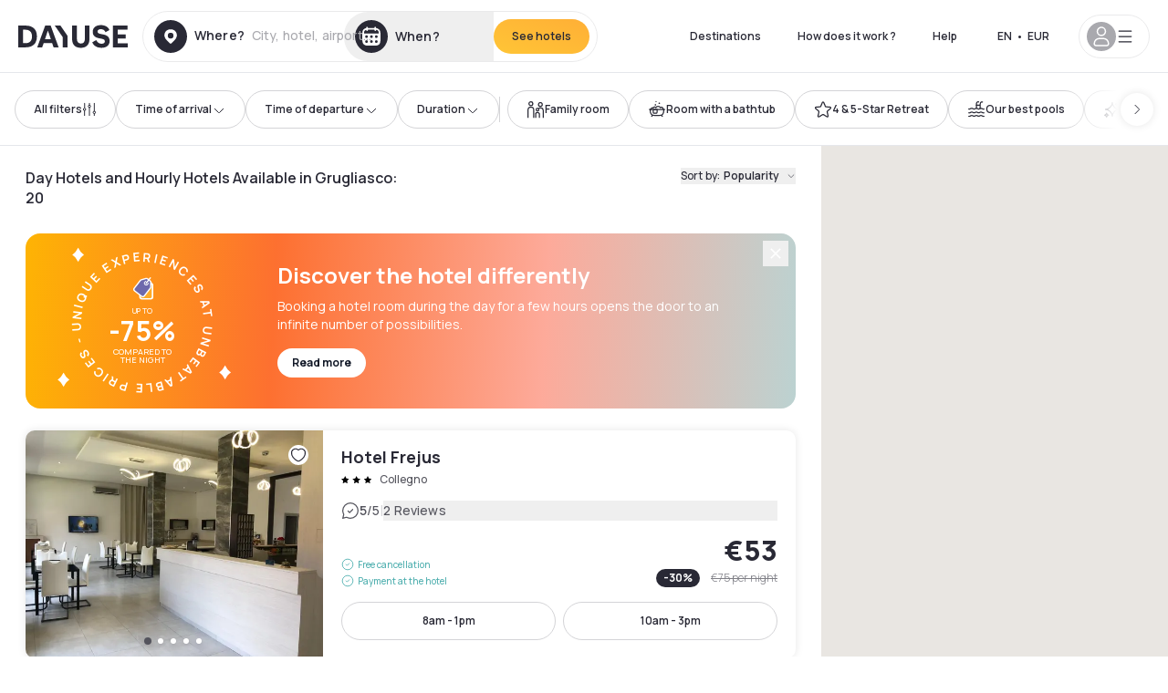

--- FILE ---
content_type: application/javascript; charset=UTF-8
request_url: https://www.dayuse.ie/_next/static/chunks/pages/s/%5B%5B...slug%5D%5D-fc13c50ae4508ba9.js
body_size: 39029
content:
!function(){try{var e="undefined"!=typeof window?window:"undefined"!=typeof global?global:"undefined"!=typeof self?self:{},a=(new e.Error).stack;a&&(e._sentryDebugIds=e._sentryDebugIds||{},e._sentryDebugIds[a]="5b2c4a68-96e7-4315-ba85-6658f78de9b2",e._sentryDebugIdIdentifier="sentry-dbid-5b2c4a68-96e7-4315-ba85-6658f78de9b2")}catch(e){}}(),(self.webpackChunk_N_E=self.webpackChunk_N_E||[]).push([[8892,2357,2586,6766,4158,134,8530],{3509:function(e,a,t){"use strict";var s,l=t(67294);function n(){return(n=Object.assign?Object.assign.bind():function(e){for(var a=1;a<arguments.length;a++){var t=arguments[a];for(var s in t)({}).hasOwnProperty.call(t,s)&&(e[s]=t[s])}return e}).apply(null,arguments)}a.Z=function(e){return l.createElement("svg",n({xmlns:"http://www.w3.org/2000/svg",fill:"none",viewBox:"0 0 1000 226"},e),s||(s=l.createElement("path",{fill:"#fff",d:"M349.903 225.135v-41.544h27.251v6.52h-20.189v10.242h16.673v6.52h-16.673v11.741h20.189v6.52zM405.282 225.134l14.299-21.002-13.889-20.541h8.644l9.611 14.627 9.523-14.627h8.703l-13.89 20.541 14.241 21.002h-8.644l-9.933-15.088-9.963 15.088zM471.813 225.134v-41.543h17.434q.616 0 1.583.058.966.029 1.787.173 3.663.548 6.036 2.394a11 11 0 0 1 3.546 4.674q1.172 2.798 1.172 6.231 0 3.405-1.172 6.232a11.24 11.24 0 0 1-3.575 4.645q-2.373 1.846-6.007 2.394a22 22 0 0 1-1.817.173q-.966.058-1.553.058h-10.373v14.511zm7.061-21.002h10.08q.586 0 1.319-.058a7 7 0 0 0 1.348-.231q1.758-.432 2.754-1.529a6.16 6.16 0 0 0 1.436-2.481 9 9 0 0 0 .439-2.712q0-1.326-.439-2.711a6.1 6.1 0 0 0-1.436-2.51q-.996-1.097-2.754-1.529a5.8 5.8 0 0 0-1.348-.202 17 17 0 0 0-1.319-.058h-10.08zM533.855 225.134v-41.543h27.25v6.52h-20.188v10.242h16.672v6.52h-16.672v11.741h20.188v6.52zM592.749 225.134v-41.543h17.435q.615 0 1.582.058.967.028 1.787.173 3.663.548 6.037 2.394a11 11 0 0 1 3.545 4.674q1.173 2.798 1.172 6.231 0 5.078-2.608 8.742-2.607 3.634-7.999 4.5l-3.018.26h-10.871v14.511zm24.233 0-8.322-16.905 7.179-1.558 9.142 18.463zm-17.171-21.002h10.08q.586 0 1.318-.058a7 7 0 0 0 1.348-.231q1.758-.432 2.755-1.529a6.16 6.16 0 0 0 1.435-2.481q.44-1.384.44-2.712 0-1.326-.44-2.711a6.1 6.1 0 0 0-1.435-2.51q-.997-1.097-2.755-1.529a5.8 5.8 0 0 0-1.348-.202 17 17 0 0 0-1.318-.058h-10.08zM656.636 225.134v-41.543h7.062v41.543zM697.089 225.134v-41.543h27.251v6.52h-20.189v10.242h16.672v6.52h-16.672v11.741h20.189v6.52zM755.983 225.134v-41.543h7.15l19.574 29.282v-29.282h7.149v41.543h-7.149l-19.574-29.282v29.282zM840.506 226q-6.33 0-10.842-2.712-4.512-2.74-6.944-7.616-2.403-4.876-2.403-11.309 0-6.434 2.403-11.309 2.432-4.876 6.944-7.588 4.512-2.74 10.842-2.741 7.296 0 12.16 3.607 4.865 3.576 6.827 9.664l-7.12 1.933q-1.23-4.067-4.19-6.347-2.96-2.308-7.677-2.308-4.249 0-7.091 1.875-2.814 1.876-4.249 5.28-1.407 3.375-1.436 7.934 0 4.558 1.407 7.962 1.436 3.375 4.278 5.251 2.842 1.875 7.091 1.875 4.717 0 7.677-2.308t4.19-6.347l7.12 1.933q-1.962 6.087-6.827 9.694-4.864 3.576-12.16 3.577M890.541 225.134v-41.543h27.25v6.52h-20.189v10.241h16.673v6.521h-16.673v11.741h20.189v6.52zM0 131.878V5.42h51.84c38.473 0 63.941 21.859 63.941 63.229 0 41.912-24.565 63.229-64.303 63.229zm27.636-24.208h23.3c24.566 0 37.21-11.562 37.21-39.021 0-26.556-12.644-39.021-37.21-39.021h-23.3zM127.569 106.044c0-17.884 11.921-27.098 42.086-31.253 17.52-2.348 22.758-4.877 22.758-9.755 0-6.323-6.683-10.117-16.978-10.117-12.283 0-21.495 6.504-23.843 17.162l-25.288-5.239c3.613-19.51 23.662-33.42 48.408-33.42 27.997 0 45.337 14.27 45.337 37.575v60.881h-24.023V121.4h-.361c-5.78 8.13-18.063 13.188-32.332 13.188-21.134 0-35.764-11.562-35.764-28.544m67.012-9.755V84.908h-.361c-2.348 3.432-7.406 5.42-20.411 7.768-15.715 2.89-21.314 5.962-21.314 11.562 0 5.781 4.696 8.31 14.811 8.31 7.767 0 14.089-1.626 19.327-4.697s7.948-7.046 7.948-11.562M245.574 172.525l22.759-45.886-44.254-90.508h29.443l29.08 62.507h.362l28.719-62.507h29.623l-66.29 136.394zM339.387 84.005c0-28.725 22.036-50.584 51.117-50.584 12.824 0 23.662 3.613 31.068 10.298h.361V0h26.732v131.878H423.92v-9.394h-.362c-7.225 7.949-18.423 12.104-32.332 12.104-29.803.542-52.381-21.317-51.839-50.583m82.546 5.78V77.682c0-11.382-12.644-20.776-27.275-20.776-16.798 0-28.539 11.02-28.539 27.098 0 16.44 11.199 26.918 28.539 26.918 15.173 0 27.275-9.394 27.275-21.137M466.655 131.878V36.131h25.107v9.213h.361c7.044-7.407 16.437-11.02 28.178-11.02 4.877 0 10.115.904 15.714 2.53l-5.599 24.027c-4.877-1.265-9.393-1.987-13.908-1.987-14.631 0-23.121 9.755-23.121 29.265v43.719zM536.947 84.185c-.001-29.447 21.855-50.764 52.02-50.764 31.79 0 52.02 22.401 52.02 51.487v7.587h-77.669c.903 12.465 11.199 20.414 27.094 20.414 11.56 0 19.869-4.336 29.442-14.272l16.618 16.621c-11.561 12.465-25.83 19.33-45.88 19.33-33.415 0-53.645-20.053-53.645-50.403m26.732-10.478h51.298C613.713 62.326 603.778 55.1 589.509 55.1c-14.45 0-24.385 7.226-25.83 18.607M649.338 106.044c0-17.885 11.922-27.098 42.086-31.253 17.521-2.349 22.759-4.878 22.759-9.755 0-6.323-6.683-10.117-16.979-10.117-12.282 0-21.494 6.504-23.842 17.162l-25.288-5.239c3.612-19.51 23.662-33.42 48.408-33.42 27.997 0 45.337 14.27 45.337 37.575v60.881h-24.023V121.4h-.362c-5.78 8.129-18.062 13.188-32.332 13.188-21.133 0-35.764-11.562-35.764-28.544m67.013-9.755V84.908h-.362c-2.348 3.432-7.405 5.42-20.41 7.768-15.715 2.89-21.314 5.962-21.314 11.562 0 5.781 4.696 8.31 14.811 8.31 7.767 0 14.089-1.626 19.327-4.697s7.948-7.046 7.948-11.562M758.937 131.878V36.131h23.482v9.213h.361c6.503-7.226 17.701-11.923 29.442-11.923s24.023 5.42 30.345 13.369h.362c7.947-8.672 19.146-13.369 31.248-13.369 25.829 0 43.712 16.982 43.712 41.19v57.267h-25.83V78.765c0-13.549-7.948-21.859-20.23-21.859-13.005 0-20.953 8.13-20.953 21.86v53.112H826.13V78.765c0-13.549-8.128-21.859-20.23-21.859-13.005 0-21.133 8.13-21.133 21.86v53.112zM938.231 12.929c.103 5.88 4.024 10.624 8.884 10.749h.196v.002h-.196c-4.827.124-8.728 4.805-8.881 10.63v.356l-.002-.251q-.003.126-.003.251v-.355c-.153-5.839-4.071-10.528-8.913-10.631h-.166l.007-.002h.156c4.875-.104 8.813-4.856 8.916-10.75v-.236l.001.167.001-.161zM948.755 42.194c.103 5.88 4.024 10.624 8.884 10.749h.196l-.139.001.139.001h-.196c-4.828.124-8.728 4.805-8.881 10.631v.355q0-.126-.003-.251l-.002.251v-.355c-.153-5.839-4.071-10.528-8.914-10.632h-.165l.006-.001h.157c4.875-.104 8.813-4.856 8.916-10.75v-.236l.001.167.001-.161zM976.918 6.985c.261 14.953 10.229 27.016 22.584 27.332h.498q-.177 0-.352.004.175.003.352.003h-.498c-12.272.314-22.189 12.218-22.578 27.032v.903q0-.32-.005-.639-.006.32-.006.64v-.905c-.39-14.847-10.35-26.77-22.661-27.033h-.421q.149 0 .296-.002l-.279-.003h.397c12.394-.264 22.405-12.347 22.668-27.334v-.601l.002.426q.003-.205.003-.41z"})))}},64836:function(e,a,t){(window.__NEXT_P=window.__NEXT_P||[]).push(["/s/[[...slug]]",function(){return t(43760)}])},43425:function(e,a,t){"use strict";t.d(a,{n:function(){return i}});var s=t(78551),l=t(24139),n=t(1378),r=t(58048);function i(e,a){return(0,s.a)({queryKey:["trustpilot","trustpilotDomainData",e],queryFn:()=>(0,r.J)().run((0,n.t)({domain:e})),placeholderData:l.Wk,staleTime:1/0,gcTime:1/0,refetchOnWindowFocus:!1,refetchOnMount:!1,...a})}},23140:function(e,a,t){"use strict";t.d(a,{H:function(){return i}});var s=t(78551),l=t(24139),n=t(24193),r=t(58048);function i(e,a,t){return(0,s.a)({queryKey:["footerSeo",e],queryFn:()=>(0,r.J)().run((0,n.y)({host:e,params:{landingPageId:a}})),placeholderData:l.Wk,staleTime:1/0,gcTime:1/0,...t})}},62708:function(e,a,t){"use strict";t.d(a,{b:function(){return o}});var s=t(78551),l=t(24139),n=t(18192),r=t(80450),i=t(58048);function o(e,a,t){let{lang:o}=(0,n.Jr)();return(0,s.a)({queryKey:["merchandisings",e,a,o],queryFn:()=>(0,i.J)().run((0,r.X)({host:e,displayArea:a})),placeholderData:l.Wk,staleTime:6e4,gcTime:6e4,refetchOnWindowFocus:!1,...t})}},61622:function(e,a,t){"use strict";t.d(a,{S:function(){return d}});var s=t(78551),l=t(24139),n=t(18192),r=t(94969),i=t(56363),o=t(58048);function d(e,a,t,d,c){let{lang:u}=(0,n.Jr)(),[h]=(0,r.U8)(),m={...e};return delete m.userLocation,delete m.userCurrentTime,delete m.placeId,"sort"in m&&"distanceAsc"!=m.sort&&"noteDesc"!=m.sort&&"priceAsc"!=m.sort&&delete m.sort,(0,s.a)({queryKey:["search","hotels",m,d||u,c||h,a],queryFn:()=>(0,o.J)().run((0,i.w)({params:e})),placeholderData:l.Wk,refetchOnWindowFocus:!1,refetchOnMount:!1,staleTime:5e3,gcTime:0,...t})}},72357:function(e,a,t){"use strict";t.r(a);var s=t(85893),l=t(67294),n=t(67204),r=t(22980),i=t(86896),o=t(44012),d=t(11163),c=t(5152),u=t.n(c),h=t(94969),m=t(18192),p=t(86010),x=t(29082),f=t(57287),v=t(5367),g=t(75123),y=t(65569),b=t(40315),j=t(27739),w=t(58048);let k=u()(()=>Promise.all([t.e(5346),t.e(1902)]).then(t.bind(t,35346)),{loadableGenerated:{webpack:()=>[35346]},ssr:!1}),N=u()(()=>Promise.all([t.e(6766),t.e(8744),t.e(4705)]).then(t.bind(t,84705)),{loadableGenerated:{webpack:()=>[84705]},ssr:!1});a.default=e=>{var a;let{toggleFocus:t}=e,c=(0,g.Z)([g.md],[!1],!0),u=(0,i.Z)(),Z=(0,d.useRouter)(),{lang:q}=(0,m.Jr)(),[C]=(0,h.U8)(),_=(0,l.useRef)(null),S=(0,l.useRef)(null),D=(0,l.useRef)(null),[z,E]=(0,l.useState)({open:!1}),[T,A]=(0,l.useState)({open:!1,value:null!==(a=Z.query.selectedAddress)&&void 0!==a?a:""}),[M,F]=(0,l.useState)({checkinDate:Z.query.checkinDate&&/^[0-9]{4}-[0-9]{2}-[0-9]{2}$/.test(Z.query.checkinDate)?(0,r.Z)(Z.query.checkinDate):void 0,center:Z.query.lat&&Z.query.lng?[Number(Z.query.lng),Number(Z.query.lat)]:void 0,selectedAddress:Z.query.selectedAddress,sluggableAddress:Z.query.sluggableAddress,geohash:Z.query.placeId,queryType:Z.query.selectedAddress});(0,l.useEffect)(()=>{F({...M,checkinDate:Z.query.checkinDate&&/^[0-9]{4}-[0-9]{2}-[0-9]{2}$/.test(Z.query.checkinDate)?(0,r.Z)(Z.query.checkinDate):void 0})},[Z.query.checkinDate]);let R=async(e,a)=>{let t=null!=e?e:M.checkinDate;if(M.center&&"around_me"===M.type&&M.queryType&&M.selectedAddress){y.CS("header","around_me::search_engine",Z.query.checkinDate,M.queryType,0,T.value,void 0,void 0,"around_me",M.center);let e=(0,f.Z)(M.selectedAddress);Z.push({pathname:"/s/".concat(e),query:(0,v.DQ)({selectedAddress:M.selectedAddress,lat:M.center[0].toString(),lng:M.center[1].toString(),checkinDate:t?(0,n.default)(t,"yyyy-MM-dd"):void 0,...a},["slug","placeId","ne_lng","ne_lat"])},void 0,{shallow:!1});return}if(M.queryType&&M.selectedAddress&&M.geohash&&M.sluggableAddress){let e=await (0,w.J)().run((0,b.dME)({data:{geohash:M.geohash,selectedAddress:M.selectedAddress,sluggableAddress:M.sluggableAddress,queryType:M.queryType}}));y.CS("header",M.sluggableAddress,Z.query.checkinDate,M.queryType,0,T.value,null==e?void 0:e.city,null==e?void 0:e.country,null==M?void 0:M.type,M.center),Z.push({pathname:"/s/".concat(e.slug),query:(0,v.DQ)({...Z.query,selectedAddress:e.selectedAddress?e.selectedAddress:M.selectedAddress,placeId:null==e?void 0:e.placeId,checkinDate:t?(0,n.default)(t,"yyyy-MM-dd"):void 0,...a},["ne_lng","ne_lat","sw_lng","sw_lat","lat","lng","slug"])},void 0,{shallow:!1})}M.searchUrl&&M.selectedAddress&&M.queryType&&void 0!==M.index&&(y.CS("header",M.selectedAddress,Z.query.checkinDate,"recommendation",M.index,M.queryType,void 0,void 0,"recommendation"),Z.push({pathname:M.searchUrl,query:(0,v.DQ)({checkinDate:t?(0,n.default)(t,"yyyy-MM-dd"):void 0,...a},["slug"])},void 0))};return(0,s.jsx)("div",{className:(0,p.Z)("lg:mt-0 flex flex-wrap h-12 md:h-14 justify-end md:justify-start"),children:(0,s.jsx)("div",{className:(0,p.Z)("lg:mt-0 flex flex-wrap h-12 md:h-14 flex-1 rounded-full border border-shadow-black-20",(T.open||z.open)&&"md:bg-slate-200"),children:(0,s.jsxs)("div",{className:"flex py-2 md:py-0 h-full",children:[(0,s.jsxs)("div",{ref:_,className:(0,p.Z)("md:rounded-full",T.open?"md:bg-white md:hover:bg-white md:shadow-100":"md:hover:bg-shadow-black-10"),children:[(0,s.jsxs)("div",{className:"relative hidden md:flex items-center px-3 h-full md:rounded-full",children:[(0,s.jsx)(j.Z,{icon:"solid-circle-place",className:"fill-current shrink-0 text-shadow-black size-9 cursor-pointer",onClick:()=>{A({...T,open:!0}),E({...z,open:!1}),D.current&&D.current.focus()}}),(0,s.jsxs)("div",{className:"relative w-full",children:[!T.value&&(0,s.jsxs)("div",{className:"body3 focus absolute pointer-events-none whitespace-nowrap inset-0 flex items-center px-2 truncate",children:[(0,s.jsx)(o.Z,{id:"common.autocomplete.empty",defaultMessage:"O\xf9 ?"}),(0,s.jsx)("span",{className:"text-gray-400 ml-2 truncate",children:(0,s.jsx)(o.Z,{id:"landingPages.searchbar.placeholder"})})]}),(0,s.jsx)("input",{type:"text",ref:D,className:"body3 focus focus:outline-none pl-2 pr-4 truncate lg:w-40 w-full bg-transparent",autoComplete:"off",onFocus:()=>{A({...T,open:!0}),E({...z,open:!1}),t&&t(!0)},value:T.value,onChange:e=>A({...T,value:e.target.value}),onKeyPress:e=>{if("Enter"===e.key){var a;A({...T,value:null!==(a=M.selectedAddress)&&void 0!==a?a:"",open:!1}),E({...z,open:!0}),t&&t(!1)}}}),T.value&&(0,s.jsx)("button",{className:"absolute top-0 bottom-0 right-0 h-full flex items-center",onClick:()=>A({...T,value:""}),children:(0,s.jsx)(j.Z,{icon:"cross",className:"size-[10px] shrink-0 cursor-pointer",onClick:()=>A({...T,value:""})})})]})]}),(0,s.jsxs)("div",{className:"md:hidden flex items-center h-full w-full px-3 cursor-pointer  font-medium text-sm",onClick:()=>A({...T,open:!0}),children:[(0,s.jsx)(j.Z,{icon:"solid-circle-search",className:"size-8 fill-current text-shadow-black mr-2"}),(0,s.jsx)(o.Z,{id:"common.search.placeholder"})]}),T.open&&(0,s.jsx)(k,{wrapperRef:_,isOpen:T.open,onClose:()=>{var e;A({...T,value:null!==(e=M.selectedAddress)&&void 0!==e?e:"",open:!1}),t&&t(!1)},value:T.value,onInputChange:e=>A({...T,value:e}),onSelect:e=>{E({...z,open:!0}),A({...T,value:e.selectedAddress,open:!1}),F({...M,...e}),t&&t(!1)},onChange:e=>{F({...M,...e})},originEvent:"header"})]}),(0,s.jsxs)("div",{className:(0,p.Z)("flex rounded-full abtest-calendar abtest-off",z.open&&"shadow-100 bg-white",!z.open&&"hover:bg-shadow-black-10"),children:[(0,s.jsxs)("div",{ref:S,className:"cursor-pointer",children:[(0,s.jsxs)("div",{onClick:()=>E({...z,open:!z.open}),className:(0,p.Z)("hidden md:flex items-center px-3 space-x-2 h-full md:rounded-full"),children:[(0,s.jsx)(j.Z,{icon:"solid-circle-calendar",className:"size-9 text-shadow-black"}),(0,s.jsx)("span",{className:"body3 focus w-24 focus:outline-none text-left whitespace-nowrap",children:(null==M?void 0:M.checkinDate)?u.formatDate(M.checkinDate,{day:"numeric",month:"long"}):u.formatMessage({id:"common.calendar.noDate"})})]}),z.open&&(0,s.jsx)(N,{wrapperRef:S,isOpen:z.open,onClose:()=>E({...z,open:!1}),onBack:()=>E({...z,open:!1}),date:null==M?void 0:M.checkinDate,onChange:(e,a)=>{F({...M,checkinDate:e}),E({...z,open:!1}),c&&R(e,a)}})]}),(0,s.jsx)("div",{className:(0,p.Z)("hidden h-full md:rounded-r-xl md:flex py-2 pr-2"),children:(0,s.jsx)(x.Z,{size:"small",type:"submit",onClick:()=>R(),children:(0,s.jsx)("span",{children:(0,s.jsx)(o.Z,{id:"common.searchBar.cta"})})})})]})]})})})}},63578:function(e,a,t){"use strict";var s=t(85893),l=t(67294),n=t(67204),r=t(22980),i=t(86896),o=t(44012),d=t(11163),c=t(5152),u=t.n(c),h=t(94969),m=t(18192),p=t(29082),x=t(86010),f=t(57287),v=t(5367),g=t(65569),y=t(40315),b=t(27739),j=t(58048);let w=u()(()=>Promise.all([t.e(5346),t.e(1902)]).then(t.bind(t,35346)),{loadableGenerated:{webpack:()=>[35346]},ssr:!1}),k=u()(()=>Promise.all([t.e(6766),t.e(8744),t.e(4705)]).then(t.bind(t,84705)),{loadableGenerated:{webpack:()=>[84705]},ssr:!1});a.Z=()=>{var e;let a=(0,i.Z)(),t=(0,d.useRouter)(),c=(0,l.useRef)(null),u=t.query.checkinDate&&/^[0-9]{4}-[0-9]{2}-[0-9]{2}$/.test(t.query.checkinDate)?(0,r.Z)(t.query.checkinDate):void 0,{lang:N}=(0,m.Jr)(),[Z]=(0,h.U8)(),q=(0,l.useRef)(null),C=(0,l.useRef)(null),[_,S]=(0,l.useState)({open:!1}),[D,z]=(0,l.useState)({open:!1,value:null!==(e=t.query.selectedAddress)&&void 0!==e?e:""}),[E,T]=(0,l.useState)({center:t.query.lat&&t.query.lng?[Number(t.query.lat),Number(t.query.lng)]:void 0,selectedAddress:t.query.selectedAddress,sluggableAddress:t.query.sluggableAddress,geohash:t.query.placeId,queryType:t.query.selectedAddress}),A=async e=>{let a;if("around_me"===e.type&&e.center&&e.queryType&&e.selectedAddress){let a=(0,f.Z)(e.selectedAddress);g.CS("header","around_me::search_engine",t.query.checkinDate,e.queryType,0,D.value,void 0,void 0,"around_me",e.center),t.push({pathname:"/s/".concat(a),query:(0,v.DQ)({selectedAddress:e.selectedAddress,lat:e.center[0].toString(),lng:e.center[1].toString()},["slug","placeId","ne_lng","ne_lat","page"])},void 0,{shallow:!0});return}e.queryType&&e.selectedAddress&&!e.searchUrl&&(a=await (0,j.J)().run((0,y.dME)({data:{geohash:e.geohash,selectedAddress:e.selectedAddress,sluggableAddress:e.sluggableAddress,queryType:e.queryType}})),g.CS("header",E.sluggableAddress,t.query.checkinDate,e.queryType,0,D.value,null==a?void 0:a.city,null==a?void 0:a.country,null==e?void 0:e.type,e.center),t.push({pathname:"/s/".concat(a.slug),query:(0,v.DQ)({...t.query,selectedAddress:a.selectedAddress,placeId:null==a?void 0:a.placeId},["slug","ne_lng","ne_lat","sw_lng","sw_lat","lat","lng","page"])},void 0,{shallow:!0})),e.searchUrl&&e.selectedAddress&&e.queryType&&void 0!==e.index&&(g.CS("header",e.selectedAddress,t.query.checkinDate,"recommendation",e.index,e.queryType,void 0,void 0,"recommendation"),t.push({pathname:e.searchUrl,query:(0,v.DQ)({...t.query,selectedAddress:e.selectedAddress},["slug","ne_lng","ne_lat","sw_lng","sw_lat","lat","lng","page"])},void 0,{shallow:!0}))};return(0,s.jsx)("div",{className:(0,x.Z)("lg:mt-0 flex flex-wrap h-14 flex-1 rounded-full",(D.open||_.open)&&"md:bg-slate-200"),children:(0,s.jsx)("div",{className:"flex items-center justify-between overflow-hidden rounded-full w-full border border-shadow-black-10",children:(0,s.jsxs)("div",{className:(0,x.Z)("flex py-2 md:py-0 h-full"),children:[(0,s.jsxs)("div",{ref:q,children:[(0,s.jsx)("div",{className:(0,x.Z)("rounded-full md:flex items-center h-full md:pl-3 hover:cursor-pointer focus:cursor-text",D.open?"md:bg-white md:hover:bg-white md:shadow-100":"md:hover:bg-shadow-black-10"),children:(0,s.jsxs)("div",{className:"relative hidden md:flex items-center pr-3 font-medium",children:[(0,s.jsx)(b.Z,{icon:"solid-circle-place",className:"shrink-0 text-shadow-black size-9",onClick:()=>{z({...D,open:!0}),S({..._,open:!1}),c.current&&c.current.focus()}}),(0,s.jsxs)("div",{className:"relative w-full",children:[!D.value&&(0,s.jsxs)("div",{className:"body3 focus absolute pointer-events-none whitespace-nowrap inset-0 flex items-center px-2 truncate",children:[(0,s.jsx)(o.Z,{id:"common.autocomplete.empty",defaultMessage:"O\xf9 ?"}),(0,s.jsx)("span",{className:"body3 text-shadow-black-40 ml-2 truncate",children:(0,s.jsx)(o.Z,{id:"landingPages.searchbar.placeholder"})})]}),(0,s.jsx)("input",{type:"text",ref:c,className:"focus focus:outline-none pl-2 pr-4 truncate lg:w-40 w-full bg-transparent md:focus:bg-white hover:cursor-pointer focus:cursor-text",autoComplete:"off",onFocus:()=>{z({...D,open:!0}),S({..._,open:!1})},value:D.value,onChange:e=>z({...D,value:e.target.value}),onKeyPress:e=>{if("Enter"===e.key){var a;z({...D,value:null!==(a=E.selectedAddress)&&void 0!==a?a:"",open:!1}),A(E),c.current&&c.current.blur()}}}),D.value&&(0,s.jsx)("button",{className:"absolute top-0 bottom-0 right-0 h-full flex items-center",onClick:()=>z({...D,value:""}),children:(0,s.jsx)(b.Z,{icon:"cross",className:"shrink-0 cursor-pointer size-4",onClick:()=>z({...D,value:""})})})]})]})}),(0,s.jsxs)("div",{className:"md:hidden flex items-center h-full w-full px-3 font-semibold cursor-pointer",onClick:()=>{z({...D,open:!0})},children:[(0,s.jsx)(b.Z,{icon:"search",className:"size-6 text-gray-500 mr-3"}),(0,s.jsx)(o.Z,{id:"common.searchBar.cta2"})]}),D.open&&(0,s.jsx)(w,{wrapperRef:q,isOpen:D.open,onClose:()=>{var e;z({...D,value:null!==(e=E.selectedAddress)&&void 0!==e?e:"",open:!1}),A(E)},value:D.value,onInputChange:e=>z({...D,value:e}),onSelect:e=>{T({...E,...e}),A(e),z({...D,value:e.selectedAddress,open:!1})},onChange:e=>{T({...E,...e})},originEvent:"header"})]}),(0,s.jsxs)("div",{className:(0,x.Z)("flex rounded-full abtest-calendar abtest-off",_.open&&"shadow-100 bg-white",!_.open&&"hover:bg-shadow-black-10"),children:[(0,s.jsxs)("div",{ref:C,className:"cursor-pointer",children:[(0,s.jsxs)("button",{type:"button",onClick:()=>S({..._,open:!_.open}),className:(0,x.Z)("hidden md:flex items-center px-3 space-x-2 rounded-full h-full md:pr-3 md:rounded-r-none"),children:[(0,s.jsx)(b.Z,{icon:"solid-circle-calendar",className:"h-9 w-9 fill-current text-shadow-black"}),(0,s.jsx)("span",{className:"body3 focus w-24 focus:outline-none text-left whitespace-nowrap truncate",children:u?a.formatDate(u,{day:"numeric",month:"long"}):a.formatMessage({id:"common.calendar.noDate"})})]}),_.open&&(0,s.jsx)(k,{wrapperRef:C,isOpen:_.open,onClose:()=>S({..._,open:!1}),onBack:()=>S({..._,open:!1}),date:u,onChange:(e,a)=>{S({..._,open:!1}),(0,v.rh)(t,{checkinDate:e?(0,n.default)(e,"yyyy-MM-dd"):void 0,...a},["page"])}})]}),(0,s.jsx)("div",{className:(0,x.Z)("hidden h-full md:rounded-r-full md:flex py-2 mr-2"),children:(0,s.jsx)(p.Z,{size:"small",type:"submit",children:(0,s.jsx)("span",{children:(0,s.jsx)(o.Z,{id:"common.searchBar.cta"})})})})]})]})})})}},47121:function(e,a,t){"use strict";t.d(a,{Z:function(){return u}});var s=t(85893);t(67294);var l=t(11163),n=t(10134),r=t(30567),i=t(63578),o=t(72357),d=t(16008),c=t(92429);function u(e){let{children:a,hideFooter:t,className:u,isSearch:h,isDisplaySearch:m}=e;return(0,l.useRouter)(),(0,d.Z)({keepParams:!0}),(0,s.jsxs)("div",{...u,children:[(0,s.jsxs)(s.Fragment,{children:[(0,s.jsx)(r.Z,{classes:"sticky top-0 z-30 hidden md:block"}),(0,s.jsx)(c.Z,{transparentMode:"none",hasShadow:!h,fullWidth:h,border:h,hiddenMobile:h,renderChildren:()=>h?(0,s.jsx)(i.Z,{}):!h&&m?(0,s.jsx)(o.default,{}):null})]}),a,!t&&(0,s.jsx)(n.Z,{})]})}t(43425),t(583),t(58048),t(23140)},84915:function(e,a,t){"use strict";t.d(a,{Z:function(){return n}});var s=t(85893);t(67294);var l=t(86010);function n(e){return(0,s.jsx)("div",{className:"bg-white w-full flex flex-col shadow-xl rounded-10",children:(0,s.jsxs)("div",{className:"animate-pulse",children:[(0,s.jsx)("div",{children:(0,s.jsx)("div",{className:(0,l.Z)(" bg-gray-300 animate-pulse rounded-t-10",{"h-32":!e.photoMedium,"h-40":e.photoMedium})})}),(0,s.jsx)("div",{style:{height:"152px"}})]})})}},3615:function(e,a,t){"use strict";t.d(a,{Z:function(){return i}});var s=t(85893),l=t(9008),n=t.n(l),r=t(89762);function i(){let e=(0,r.t)();return(0,s.jsx)(n(),{children:(0,s.jsx)("script",{type:"application/ld+json",dangerouslySetInnerHTML:{__html:JSON.stringify({"@context":"https://schema.org","@type":"Hotel",aggregateRating:{"@type":"AggregateRating",ratingValue:e.dayuseReviewRate.rate,reviewCount:e.dayuseReviewRate.count.replace(/ /g,"")},name:"Dayuse",url:"https://www.dayuse.com",sameAs:["https://www.linkedin.com/company/dayuse-hotels","https://www.facebook.com/dayusecom","https://x.com/dayuse_en","https://www.instagram.com/dayuse/","https://www.youtube.com/@Dayuse"],address:{"@type":"PostalAddress",streetAddress:"1200 Brickell Avenue",addressLocality:"Miami",addressRegion:"FL",postalCode:"33131",addressCountry:"US"},location:[{"@type":"Place",address:{"@type":"PostalAddress",streetAddress:"1200 Brickell Avenue",addressLocality:"Miami",addressRegion:"FL",postalCode:"33131",addressCountry:"US"}},{"@type":"Place",address:{"@type":"PostalAddress",streetAddress:"6 Bd Poissonni\xe8re",postalCode:"75009",addressLocality:"Paris",addressCountry:"FR"}}],contactPoint:[{"@type":"ContactPoint",telephone:"+1-929-284-2269",contactType:"customer service",areaServed:"US",availableLanguage:["English","Spanish","French"]},{"@type":"ContactPoint",telephone:"+33-1-76-36-05-96",contactType:"customer service",areaServed:"FR",availableLanguage:["French","English"]},{"@type":"ContactPoint",telephone:"+39-06-9450-3490",contactType:"customer service",areaServed:"IT",availableLanguage:["Italian","English"]},{"@type":"ContactPoint",telephone:"+44-20-4571-4354",contactType:"customer service",areaServed:"UK",availableLanguage:["English"]},{"@type":"ContactPoint",telephone:"+49-800-724-5975",contactType:"customer service",areaServed:"DE",availableLanguage:["German","English"]},{"@type":"ContactPoint",telephone:"+1-438-238-2481",contactType:"customer service",areaServed:"CA",availableLanguage:["English","French"]},{"@type":"ContactPoint",telephone:"+34-518-90-0594",contactType:"customer service",areaServed:"ES",availableLanguage:["Spanish","English"]},{"@type":"ContactPoint",telephone:"+31-85-107-0143",contactType:"customer service",areaServed:"NL",availableLanguage:["English","Ducth"]},{"@type":"ContactPoint",telephone:"+55-11-43803483",contactType:"customer service",areaServed:"BR",availableLanguage:["Portuguese","English"]}]}).replace(/</g,"\\u003c")}})})}},78041:function(e,a,t){"use strict";var s=t(85893),l=t(67294),n=t(16175);a.Z=(0,l.memo)(function(e){return e.offerType,(0,s.jsx)(n.Z,{...e})})},30023:function(e,a,t){"use strict";t.d(a,{Z:function(){return c}});var s=t(85893);t(67294);var l=t(41664),n=t.n(l),r=t(11163),i=t(44012),o=t(29082),d=t(5367);function c(e){let{count:a,city:t,nearestSearchPage:l,hasDaydreamFilter:c=!1}=e,u=(0,r.useRouter)(),h=Object.keys((0,d.DQ)(u.query,["page","sort","slug","ne_lng","ne_lat","sw_lng","sw_lat","placeId","centroid","selectedAddress"])).length>0;return(0,s.jsxs)("div",{className:"flex flex-col items-center pb-10 md:py-10 mx-10 h-[600px] md:h-auto",children:[(0,s.jsx)("h1",{className:"title4 text-shadow-black mr-2 mt-5 mb-2 md:mb-3",children:c?(0,s.jsx)(i.Z,{id:"searchExperience.daydreamExperience.noresult.text"}):(0,s.jsx)(i.Z,{id:"search.noResult.title",values:{count:a,city:t}})}),(0,s.jsx)("div",{className:"body3 text-shadow-black-80 mb-10",children:c?(0,s.jsx)(i.Z,{id:"searchExperience.daydreamExperience.noresult.text2"}):(0,s.jsxs)("span",{children:[(0,s.jsx)(i.Z,{id:"search.noResult.suggestion.title"})," :"]})}),h&&(0,s.jsxs)("div",{className:"flex flex-col items-center mx-5 w-72",children:[(0,s.jsx)(n(),{href:{pathname:u.pathname,query:(0,d.DQ)({type:u.query.type,slug:u.query.slug,ne_lng:u.query.ne_lng,ne_lat:u.query.ne_lat,sw_lng:u.query.sw_lng,sw_lat:u.query.sw_lat,placeId:u.query.placeId,centroid:u.query.placeId,selectedAddress:u.query.selectedAddress})},locale:!1,passHref:!0,legacyBehavior:!0,children:(0,s.jsx)(o.Z,{as:"a",className:"w-full",children:(0,s.jsx)(i.Z,{id:"search.noResult.suggestion.deleteFilter.cta"})})}),(0,s.jsx)("div",{className:"text-center text-shadow-black-80 body4 mt-6",children:(0,s.jsx)(i.Z,{id:"search.noResult.suggestion.deleteFilter.label"})})]}),h&&l&&(0,s.jsx)("hr",{className:"bg-shadow-black-20 h-[1px] w-1/2 my-10"}),l&&(0,s.jsxs)("div",{className:"flex flex-col items-center",children:[(0,s.jsx)(o.Z,{className:"w-full",children:(0,s.jsx)(n(),{href:"/s/"+l.slug,shallow:!0,locale:!1,className:"text-wrap",children:(0,s.jsx)(i.Z,{id:"search.noResult.suggestion.searchPage.cta",values:{name:l.name}})})}),(0,s.jsx)("div",{className:"text-shadow-black-80 body4 text-center mt-6",children:(0,s.jsx)(i.Z,{id:"search.noResult.suggestion.searchPage.label"})})]})]})}},21659:function(e,a,t){"use strict";var s=t(85893),l=t(67294),n=t(86010),r=t(44012),i=t(49377);a.Z=e=>{let{children:a,height:t="294px",textColor:o="purple",moreMargin:d=!0,toggle:c=!1,buttonCenter:u}=e,h=(0,l.useRef)(null),[m,p]=(0,l.useState)(!1),[x,f]=(0,l.useState)(!1);return(0,l.useEffect)(()=>{let e=()=>{if(h.current){var e,a;let t=(null===(e=h.current)||void 0===e?void 0:e.clientHeight)<(null===(a=h.current)||void 0===a?void 0:a.scrollHeight);x==t||m||f(t)}};return e(),window.addEventListener("resize",e),()=>{window.removeEventListener("resize",e)}},[]),(0,l.useEffect)(()=>{c&&p(!0)},[c]),(0,s.jsxs)("div",{className:"flex flex-col",children:[(0,s.jsx)("div",{ref:h,style:{maxHeight:m?void 0:t},className:(0,n.Z)("text-gray-700 whitespace-pre-line",d?"mb-6":"mb-3",{"overflow-y-visible":m,"overflow-y-hidden":!m}),children:a}),x&&(0,s.jsx)(i.Z,{type:"button",size:"small",onClick:()=>{p(!m)},color:o,iconRight:m?"chevron-up":"chevron-down",className:u?"mx-auto flex":"flex",children:(0,s.jsx)("span",{children:m?(0,s.jsx)(r.Z,{id:"common.seeLess"}):(0,s.jsx)(r.Z,{id:"common.seeMore"})})})]})}},5390:function(e,a,t){"use strict";t.d(a,{Z:function(){return i}});var s=t(85893),l=t(86010),n=t(45569),r=t.n(n);function i(){return(0,s.jsxs)("div",{className:"flex space-x-1",children:[(0,s.jsx)("span",{className:(0,l.Z)(r().loader,r().loader1)}),(0,s.jsx)("span",{className:(0,l.Z)(r().loader,r().loader2)}),(0,s.jsx)("span",{className:(0,l.Z)(r().loader,r().loader3)})]})}},90615:function(e,a,t){"use strict";t.d(a,{Z:function(){return x}});var s=t(85893),l=t(41664),n=t.n(l),r=t(11163),i=t(96026),o=t.n(i),d=t(67294),c=t(86010),u=t(57557),h=t.n(u),m=t(27739);let p=(e,a,t,s)=>1===e||e===t||e===a||!!s&&1===a&&4===e||!!s&&1===a&&5===e||!!s&&2===a&&5===e||!!s&&a===t-2&&e===t-4||!!s&&a===t-1&&e===t-4||!!s&&a===t&&e===t-3||!!s&&a===t&&e===t-4||!s&&a===t&&(e===t-3||e===t-2)||!s&&a===t-1&&e===t-3||!s&&1===a&&(3===e||4===e)||!s&&2===a&&4===e||1===Math.abs(a-e)||!!s&&2===Math.abs(a-e);function x(e){let a;let{totalPage:t,currentPageName:l,isCurrentPageByParam:i=!0,urlPageName:u=""}=e,x=(0,r.useRouter)(),f=()=>{try{if(!x.query.page)return 1;return parseInt(x.query.page.split("-")[1])}catch(e){return 1}},v=()=>i?!x.query[l]||1>Number(x.query[l])?1:Number(x.query[l]):f(),g=v(),y=e=>1!==e&&x.asPath!==u?x.asPath.replace(String(v()),String(e)):1===e?u:x.asPath===u&&1!==e?x.asPath+"/"+l+e:x.asPath,b=e=>i?{pathname:x.pathname,query:1===e?h()(x.query,["page"]):{...x.query,page:e}}:{pathname:y(e)};return(0,s.jsx)("div",{className:"w-full",children:(0,s.jsxs)("ul",{className:"flex flex-wrap items-center justify-center gap-2",children:[(0,s.jsx)("li",{children:1!==g&&(0,s.jsx)(n(),{href:i?{pathname:x.pathname,query:g-1==1?h()(x.query,["page"]):{...x.query,page:g-1}}:{pathname:y(g-1)},shallow:!1,scroll:!0,locale:!1,className:"py-3 px-3 rounded-full inline-flex items-center hover:bg-shadow-black-10 active:bg-shadow-black-20",children:(0,s.jsx)(m.Z,{icon:"chevron-left",className:"size-4 inline"})})}),o()(1,t+1).filter(e=>p(e,g,t,!0)).map(e=>(a=p(e,g,t,!1),(0,s.jsxs)(d.Fragment,{children:[a&&(0,s.jsx)("li",{className:"flex-none mx-1",children:(0,s.jsx)(n(),{href:b(e),shallow:!1,scroll:!0,locale:!1,className:(0,c.Z)("hover:bg-shadow-black-10 w-10 h-10 rounded-full flex justify-center items-center",{"border border-shadow-black":e===g}),children:e})},"page-"+e),!a&&(0,s.jsx)("li",{children:"..."},"page-end-ellipsis"+e)]},"page-"+e))),(0,s.jsx)("li",{children:g!==t&&(0,s.jsx)(s.Fragment,{children:(0,s.jsx)(n(),{href:i?{pathname:x.pathname,query:{...x.query,page:g+1}}:{pathname:y(g+1)},shallow:!1,scroll:!0,locale:!1,className:"py-3 px-3 rounded-full inline-flex items-center hover:bg-shadow-black-10  active:bg-shadow-black-20",children:(0,s.jsx)(m.Z,{icon:"chevron-right",className:"size-4 inline"})})})})]})})}},16008:function(e,a,t){"use strict";t.d(a,{Z:function(){return i}});var s=t(98029),l=t(67204),n=t(5367),r=t(11163);function i(e){let a=(0,r.useRouter)(),t=(null==e?void 0:e.keepParams)?a.query:{};return(0,s.D)({mutationFn:async e=>{if(e.place){if("real-hotel"===e.place.type){await a.push({pathname:e.place.slug,query:(0,n.DQ)({...t,checkinDate:e.checkinDate?(0,l.default)(e.checkinDate,"yyyy-MM-dd"):void 0},["slug","lat","lng","ne_lng","ne_lat","sw_lng","sw_lat","page"])});return}if("around-me"===e.place.type){await a.push({pathname:e.place.slug,query:(0,n.DQ)({...t,lng:e.place.center.lng.toString(),lat:e.place.center.lat.toString(),selectedAddress:e.place.placeName,checkinDate:e.checkinDate?(0,l.default)(e.checkinDate,"yyyy-MM-dd"):void 0},["slug","ne_lng","ne_lat","sw_lng","sw_lat","page"])});return}await a.push({pathname:e.place.slug,query:(0,n.DQ)({...t,placeId:e.place.placeId,selectedAddress:e.place.placeName,sluggableAddress:e.place.sluggableName,checkinDate:e.checkinDate?(0,l.default)(e.checkinDate,"yyyy-MM-dd"):void 0},["slug","lat","lng","ne_lng","ne_lat","sw_lng","sw_lat","page"])})}}})}},10134:function(e,a,t){"use strict";t.d(a,{Z:function(){return M}});var s=t(85893),l=t(41664),n=t.n(l),r=t(44012),i=t(29082),o=t(89762),d=t(21659);let c=[{id:"fr-FR",label:"France",transkey:"common.france",link:"https://www.dayuse.fr"},{id:"en-GB",label:"United Kingdom",transkey:"common.uk",link:"https://www.dayuse.co.uk"},{id:"en-US",label:"USA",transkey:"common.usa",link:"https://www.dayuse.com"},{id:"it-IT",label:"Italy",transkey:"common.italy",link:"https://www.dayuse-hotels.it"},{id:"es-ES",label:"Spain",transkey:"common.spain",link:"https://www.dayuse.es"},{id:"de-DE",label:"Germany",transkey:"common.germany",link:"https://www.dayuse.de"},{id:"fr-BE",label:"Belgium",transkey:"common.belgium",link:"https://www.dayuse.be"},{id:"fr-CH",label:"Switzerland",transkey:"common.switzerland",link:"https://www.dayuse.ch"},{id:"pt-BR",label:"Brazil",transkey:"common.brazil",link:"https://www.dayuse.net.br"},{id:"nl-NL",label:"Netherlands",transkey:"common.netherlands",link:"https://www.dayuse.nl"},{id:"de-AT",label:"Austria",transkey:"common.austria",link:"https://www.dayuse.at"},{id:"en-AU",label:"Australia",transkey:"common.australia",link:"https://au.dayuse.com"},{id:"en-IE",label:"Ireland",transkey:"common.ireland",link:"https://www.dayuse.ie"},{id:"zh-HK",label:"Hong Kong",transkey:"common.hk",link:"https://www.dayuse.com.hk"},{id:"en-CA",label:"Canada",transkey:"common.canada",link:"https://ca.dayuse.com"},{id:"en-SG",label:"Singapore",transkey:"common.singapore",link:"https://www.dayuse.sg"},{id:"en-SE",label:"Sweden",transkey:"common.sweden",link:"https://www.dayuse.se"},{id:"th-TH",label:"Thailand",transkey:"common.thailand",link:"https://th.dayuse.com"},{id:"pt-PT",label:"Portugal",transkey:"common.portugal",link:"https://pt.dayuse.com"},{id:"ko-KR",label:"Korea",transkey:"common.korea",link:"https://kr.dayuse.com"},{id:"en-NZ",label:"New Zealand",transkey:"common.nz",link:"https://nz.dayuse.com"},{id:"tr-TR",label:"T\xfcrkiye",transkey:"common.tr",link:"https://tr.dayuse.com"}];function u(){let e=(0,o.t)();return(0,s.jsxs)("div",{children:[(0,s.jsx)("h3",{className:"title6 text-white mb-5",children:(0,s.jsx)(r.Z,{id:"common.footer.topCountriesAndCities.title"})}),(0,s.jsx)(d.Z,{height:"160px",textColor:"white",children:(0,s.jsx)("ul",{className:"text-shadow-black-20 text-xs flex flex-col gap-5",children:c.filter(a=>a.id!==e.locale).map(e=>(0,s.jsx)("li",{children:(0,s.jsxs)("a",{href:e.link,className:"md:active:text-secondary hover:underline active:underline whitespace-nowrap",children:["Dayuse ",(0,s.jsx)(r.Z,{id:e.transkey})]})},"footer-"+e.id))})})]})}var h=t(63704),m=t(7187);function p(){let e=new Date().getFullYear();return(0,s.jsxs)("div",{className:"flex flex-col lg:flex-row lg:space-x-10 lg:items-center",children:[(0,s.jsxs)("div",{className:"hidden lg:flex md:flex-row md:space-x-8",children:[(0,s.jsx)(m.Z,{className:"my-auto w-[60px]",src:"/logo/Logo-v1.png",alt:"logo-dayuse-v1",width:60,height:19}),(0,s.jsx)(m.Z,{className:"my-auto w-[73px]",src:"/logo/Logo-v2.png",alt:"logo-dayuse-v2",width:73,height:18}),(0,s.jsx)(m.Z,{className:"my-auto w-[62px]",src:"/logo/Logo-v3.png",alt:"logo-dayuse-v3",width:62,height:15})]}),(0,s.jsxs)("div",{className:"lg:hidden flex flex-row space-x-6 mb-4",children:[(0,s.jsx)(m.Z,{className:"my-auto w-[50px]",src:"/logo/Logo-v1.png",alt:"logo-dayuse-v1",width:50,height:19}),(0,s.jsx)(m.Z,{className:"my-auto w-[63px]",src:"/logo/Logo-v2.png",alt:"logo-dayuse-v2",width:63,height:18}),(0,s.jsx)(m.Z,{className:"my-auto w-[52px]",src:"/logo/Logo-v3.png",alt:"logo-dayuse-v3",width:52,height:15})]}),(0,s.jsxs)("div",{className:"text-shadow-black-40 text-xs",children:["\xa9 ",e," dayuse.com ",(0,s.jsx)("span",{className:"px-3",children:"•"})," All Rights Reserved"]})]})}var x=t(34540),f=t(43425);function v(){let e=(0,o.t)(),a=(0,f.n)(e.host,{enabled:e.dayuseReviewRate.isRegisteredOnTrustPilot});return a.data?(0,s.jsx)("div",{className:"text-shadow-black-40",children:(0,s.jsx)(r.Z,{id:"common.serp.ratesreviews",values:{note:a.data.score,NbReviews:a.data.reviewsCount}})}):null}function g(){let e=(0,o.t)();return(0,s.jsxs)("div",{children:[(0,s.jsx)("h3",{className:"title6 text-white mb-4",children:(0,s.jsx)(r.Z,{id:"common.footer.links.about"})}),(0,s.jsxs)("ul",{className:"text-shadow-black-20 text-xs flex flex-col space-y-5",children:[(0,s.jsx)("li",{children:(0,s.jsx)(n(),{href:"/pages/dayuse/company",locale:!1,className:"hover:underline active:underline active:text-sunshine-yellow",children:(0,s.jsx)(r.Z,{id:"common.footer.links.theCompany"})})}),(0,s.jsx)("li",{children:(0,s.jsx)(n(),{href:"/reviews-dayuse",className:"hover:underline active:underline active:text-sunshine-yellow",children:(0,s.jsx)(r.Z,{id:"common.footer.links.reviews"})})}),(0,s.jsx)("li",{children:(0,s.jsx)(n(),{href:"/pages/newsroom",locale:!1,className:"hover:underline active:underline active:text-sunshine-yellow",children:(0,s.jsx)(r.Z,{id:"common.footer.links.press"})})}),(0,s.jsx)("li",{children:(0,s.jsx)(n(),{target:"_blank",rel:"noreferrer",href:"https://careers.dayuse.com/",className:"hover:underline active:underline active:text-sunshine-yellow",children:(0,s.jsx)(r.Z,{id:"common.footer.team.joinus.cta"})})}),e.dayuseReviewRate.isRegisteredOnTrustPilot&&(0,s.jsx)("li",{children:(0,s.jsx)(v,{})})]})]})}var y=t(18192),b=t(91023),j=t(82856),w=t(40315),k=t(67294);function N(){let{lang:e}=(0,y.Jr)(),a=e.toLowerCase();"zh-sg"===a&&(a="zh-hk"),"pt-pt"===a&&(a="pt"),"ko-kr"===a&&(a="ko");let t=(0,k.useMemo)(()=>"https://play.google.com/intl/en_us/badges/static/images/badges/"+a+"_badge_web_generic.png",[a]),l=(0,k.useMemo)(()=>"/app-badges/AppStore/"+e.toLowerCase()+".svg",[e]);return(0,s.jsxs)("div",{className:"flex my-10",children:[(0,s.jsx)("a",{href:"https://apps.apple.com/us/app/dayuse-com/id1068461104#?platform=iphone",target:"_blank",rel:"noreferrer",className:"my-auto w-[100px] flex-0",children:(0,s.jsx)("img",{className:"h-full w-full object-contain",src:w.DeH.MEDIA_HOST+l,alt:"AppleStore",width:196,height:65})}),(0,s.jsx)("a",{href:"https://play.google.com/store/apps/details?id=com.dayuse_hotels.dayuseus&pcampaignid=pcampaignidMKT-Other-global-all-co-prtnr-py-PartBadge-Mar2515-1",target:"_blank",rel:"noreferrer",className:"my-auto w-[100px] flex-0",style:{transform:"scale(1.27) translateX(15px)"},children:(0,s.jsx)("img",{className:"w-full",alt:"Google Play App",src:t,loading:"lazy"})})]})}function Z(){var e,a;let{lang:t}=(0,y.Jr)(),{user:l}=(0,j.Z)();return(0,s.jsxs)("div",{children:[(0,s.jsx)("h3",{className:"title6 text-white mb-4",children:(0,s.jsx)(r.Z,{id:"page.partner.experience3"})}),(0,s.jsxs)("ul",{className:"text-shadow-black-20 text-xs flex flex-col space-y-5",children:[(0,s.jsx)("li",{children:(0,s.jsx)("a",{href:"https://support.dayuse.com/hc/".concat(null!==(e=b.v[t])&&void 0!==e?e:"en-us","/requests/new"),className:"hover:underline active:underline active:text-sunshine-yellow",children:(0,s.jsx)(r.Z,{id:"common.footer.links.contact"})})}),(0,s.jsx)("li",{children:(0,s.jsx)("a",{href:"https://support.dayuse.com/hc/".concat(null!==(a=b.v[t])&&void 0!==a?a:"en-us"),className:"hover:underline active:underline active:text-sunshine-yellow",children:(0,s.jsx)(r.Z,{id:"common.footer.links.help"})})}),(0,s.jsx)("li",{className:"text-sunshine-yellow",children:(0,s.jsx)(n(),{href:void 0!==l?"/account/bookings":"/booking/cancel",locale:!1,className:"hover:underline active:underline active:text-sunshine-yellow",children:(0,s.jsx)(r.Z,{id:"common.footer.links.cancelBooking"})})})]}),(0,s.jsx)("div",{className:"hidden lg:block",children:(0,s.jsx)(N,{})})]})}var q=t(23140),C=t(92284),_=t(85325),S=t(75123),D=t(27739);function z(){var e,a;let t=(0,o.t)(),l=(0,_.G)([S.xl,S.lg,S.md],[6,4,3],3),n=(0,q.H)(t.host),{page:r,next:i,previous:d}=(0,C.Z)(1,l,null!==(a=null==n?void 0:null===(e=n.data)||void 0===e?void 0:e.length)&&void 0!==a?a:0);return n.isPending||n.isError||!n.data||n.isSuccess&&(!n.data||n.data.length<=0)?null:(0,s.jsxs)("div",{className:"relative flex w-full items-center md:space-x-2 mb-10 md:mb-14",children:[(0,s.jsxs)("button",{onClick:d,className:"h-5 w-5 items-center justify-center text-shadow-black-20 flex",children:[(0,s.jsx)("span",{className:"sr-only",children:"Pr\xe9c\xe9dent"}),(0,s.jsx)(D.Z,{icon:"chevron-left",className:"text-shadow-black-20",height:"30",width:"120"})]}),(0,s.jsx)("div",{className:"flex-1 scrollbar-hide overflow-x-hidden",children:(0,s.jsx)("ul",{className:"flex duration-300 items-center h-full",style:{transform:"translateX(-".concat((1===l?0:r-1)*100,"%)")},children:n.data.map(e=>(0,s.jsx)("li",{className:"relative h-full shrink-0 grow-0 px-2 first:pl-0 last:pr-0 xl:w-1/6 lg:w-1/4 w-1/3",children:(0,s.jsx)("a",{href:e.url,className:"flex justify-center items-center text-shadow-black-20 hover:underline active:underline text-xs text-center h-9 md:p-0",children:e.title})},"footer-article-".concat(e.id)))})}),(0,s.jsxs)("button",{onClick:i,className:"h-5 w-5 items-center justify-center text-shadow-black-20 flex",children:[(0,s.jsx)("span",{className:"sr-only",children:"Suivant"}),(0,s.jsx)(D.Z,{icon:"chevron-right",className:"text-shadow-black-20"})]})]})}function E(){return(0,s.jsxs)("ul",{className:"text-shadow-black-40 flex space-x-3 text-xs my-auto",children:[(0,s.jsx)("li",{children:(0,s.jsx)(n(),{href:"/pages/dayuse/legal",locale:!1,className:"hover:underline active:underline active:text-sunshine-yellow",children:(0,s.jsx)(r.Z,{id:"common.footer.links.legal"})})}),(0,s.jsxs)("li",{children:["•",(0,s.jsx)(n(),{href:"/pages/dayuse/data-privacy",locale:!1,className:"hover:underline active:underline active:text-sunshine-yellow-120 ml-3",children:(0,s.jsx)(r.Z,{id:"common.footer.links.confidentiality"})})]}),(0,s.jsxs)("li",{children:["•",(0,s.jsx)(n(),{href:"/pages/dayuse/terms-privacy",locale:!1,className:"hover:underline active:underline active:text-sunshine-yellow ml-3",children:(0,s.jsx)(r.Z,{id:"common.footer.links.GTU"})})]})]})}function T(){let e=(0,o.t)();return(0,s.jsxs)("div",{className:"flex space-x-4",children:[(0,s.jsx)(n(),{href:"https://x.com/".concat("fr-FR"===e.locale?"dayuse_fr":"dayuse_en"),target:"_blank",children:(0,s.jsx)(D.Z,{icon:"brand-x",className:"text-shadow-black-40 w-[22px] h-6"})}),(0,s.jsx)(n(),{href:"https://www.instagram.com/".concat(e.homePage.instagramAccount),target:"_blank",children:(0,s.jsx)(D.Z,{icon:"brand-instagram",className:"text-shadow-black-40 w-[22px] h-6"})}),(0,s.jsx)(n(),{href:"https://www.youtube.com/@Dayuse",target:"_blank",children:(0,s.jsx)(D.Z,{icon:"brand-youtube",className:"text-shadow-black-40 w-[22px] h-6"})}),(0,s.jsx)(n(),{href:"https://www.linkedin.com/company/dayuse-hotels",target:"_blank",children:(0,s.jsx)(D.Z,{icon:"brand-linkedin",className:"text-shadow-black-40 w-[22px] h-6"})}),(0,s.jsx)(n(),{href:"https://www.tiktok.com/@dayuse.com",target:"_blank",children:(0,s.jsx)(D.Z,{icon:"brand-tiktok",className:"text-shadow-black-40 w-[22px] h-6"})}),(0,s.jsx)(n(),{href:"https://www.facebook.com/dayusecom/",target:"_blank",children:(0,s.jsx)(D.Z,{icon:"brand-facebook",className:"text-shadow-black-40 w-[22px] h-6"})})]})}function A(){return(0,s.jsxs)("div",{className:"flex gap-2",children:[(0,s.jsx)("img",{src:"/images/payment-logo/visa.png",alt:"Visa",width:35,height:14,className:"mr-4"}),(0,s.jsx)("img",{src:"/images/payment-logo/american-express.png",alt:"American Express",width:34,height:14,className:"mr-4"}),(0,s.jsx)("img",{src:"/images/payment-logo/googlepay.png",alt:"google-pay",width:35,height:14}),(0,s.jsx)("img",{src:"/images/payment-logo/applepay.png",alt:"apple-pay",width:35,height:14}),(0,s.jsx)("img",{src:"/images/payment-logo/mastercard.png",alt:"mastercard",width:24,height:14,className:"mr-4"})]})}function M(){return(0,s.jsxs)("footer",{className:"bg-shadow-black",children:[(0,s.jsx)("hr",{className:"flex gradient-generic h-1"}),(0,s.jsxs)("div",{className:"ds-container py-12",children:[(0,s.jsx)(z,{}),(0,s.jsxs)("div",{className:"flex justify-between w-full gap-4",children:[(0,s.jsxs)("div",{className:"flex flex-col gap-10",children:[(0,s.jsxs)(n(),{href:"/",children:[(0,s.jsx)("span",{className:"sr-only",children:"Dayuse"}),(0,s.jsx)(h.Z,{height:"30",width:"120",className:"text-white fill-current"})]}),(0,s.jsxs)("div",{className:"md:max-w-96",children:[(0,s.jsx)("p",{className:"title4 text-white",children:(0,s.jsx)(r.Z,{id:"common.footer.hotelier.joinus.title"})}),(0,s.jsx)("p",{className:"body3 mt-2 text-shadow-black-20",children:(0,s.jsx)(r.Z,{id:"common.footer.hotelier.joinus.text"})}),(0,s.jsxs)("div",{className:"flex mt-4 gap-4",children:[(0,s.jsx)(n(),{href:"/partners",passHref:!0,legacyBehavior:!0,locale:!1,children:(0,s.jsx)(i.Z,{as:"a",target:"_blank",rel:"noreferrer",size:"small",children:(0,s.jsx)(r.Z,{id:"page.partner.joinus"})})}),(0,s.jsx)(x.Z,{as:"a",href:"https://partners.dayuse.com/login",target:"_blank",rel:"noreferrer",size:"small",children:(0,s.jsx)(r.Z,{id:"common.footer.extranet.login"})})]})]}),(0,s.jsx)(A,{})]}),(0,s.jsxs)("div",{className:"hidden lg:grid grid-cols-3 gap-4 xl:gap-8",children:[(0,s.jsx)(u,{}),(0,s.jsx)(g,{}),(0,s.jsx)(Z,{})]})]}),(0,s.jsx)("hr",{className:"lg:hidden flex bg-shadow-black-60 mt-8 mb-10 md:mb-16"}),(0,s.jsxs)("div",{className:"lg:hidden grid grid-cols-2 gap-y-10 gap-x-8",children:[(0,s.jsx)(g,{}),(0,s.jsx)(Z,{}),(0,s.jsx)(u,{})]}),(0,s.jsx)("hr",{className:"hidden lg:block bg-shadow-black-60 mt-16 md:mb-6"}),(0,s.jsx)("div",{className:"lg:hidden",children:(0,s.jsx)(N,{})}),(0,s.jsxs)("div",{className:"flex flex-col lg:flex-row space-y-10 lg:space-y-0 md justify-between",children:[(0,s.jsx)(T,{}),(0,s.jsxs)("div",{className:"flex flex-col lg:flex-row lg:justify-between lg:items-center gap-3 md:gap-0",children:[(0,s.jsx)(p,{}),(0,s.jsx)("span",{className:"hidden lg:block px-3 text-shadow-black-40 text-xs",children:"•"}),(0,s.jsx)(E,{})]})]})]})]})}},22586:function(e,a,t){"use strict";t.r(a),t.d(a,{default:function(){return d}});var s=t(85893),l=t(86010),n=t(92909),r=t(10043),i=t(753),o=t(27739);function d(){let{current:e}=(0,n.useMap)(),{mutation:a}=(0,i.Z)(),t=async()=>{let t=await a.mutateAsync();e&&e.easeTo({center:[t.lng,t.lat]})};return(0,s.jsx)("div",{className:"right-0 m-3",children:(0,s.jsxs)(r.Z,{onClick:t,isOnlyIcon:!0,id:"js-search-map-buttons-location",children:[(0,s.jsx)("span",{className:"sr-only",children:"Location"}),(0,s.jsx)(o.Z,{icon:"position",className:(0,l.Z)("size-4",a.isPending&&"animate-spin",a.isError?"text-red-500":"text-black")})]})})}},34540:function(e,a,t){"use strict";var s=t(85893),l=t(67294),n=t(86010);let r=l.forwardRef(function(e,a){let{as:t="button",children:l,className:r,isOnlyIcon:i=!1,size:o="medium",...d}=e;return(0,s.jsx)(t,{ref:a,className:(0,n.Z)("flex justify-center select-none items-center shadow-100","disabled:opacity-50 disabled:hover:bg-white disabled:active:bg-white","text-white bg-shadow-black border border-shadow-black-80","small"===o?"rounded-full text-button-sm":"rounded-full text-button-lg",!i&&"small"===o&&"py-3 px-5",!i&&"small"!==o&&"h-[52px] px-7",i&&"small"===o&&"h-9 w-9",i&&"small"!==o&&"h-[52px] w-[52px]",r),...d,children:l})});a.Z=r},76798:function(e,a,t){"use strict";t.d(a,{Z:function(){return n}});var s=t(85893),l=t(86010);function n(e){let{active:a,...t}=e;return(0,s.jsx)("button",{type:"button",className:(0,l.Z)("relative items-center inline-flex shrink-0 h-[36px] rounded-full w-[62px]",!a&&"text-shadow-black bg-white border",a&&" bg-purple-dawn"),...t,children:(0,s.jsx)("span",{"aria-hidden":"true",className:"".concat(a?"translate-x-8 bg-white":"translate-x-2 bg-shadow-black","\n            pointer-events-none inline-block h-[22px] w-[22px] transform rounded-full ring-0 transition duration-200 ease-in-out")})})}},32093:function(e,a,t){"use strict";t.d(a,{Z:function(){return N}});var s=t(85893),l=t(67294),n=t(44012),r=t(87536),i=t(11163),o=t(5152),d=t.n(o),c=t(65569),u=t(27739),h=t(87130),m=t(72009),p=t(57970),x=t(753),f=t(94969),v=t(10253),g=t(35304),y=t(78551),b=t(24139),j=t(57972),w=t(58048);let k=d()(()=>Promise.all([t.e(3854),t.e(1238)]).then(t.bind(t,61238)),{loadableGenerated:{webpack:()=>[61238]},ssr:!1});function N(e){let{triggerClassname:a,triggerSize:t,defaultOpen:r=!1,aggregations:o,filtersData:d}=e,c=(0,i.useRouter)(),[p,x]=l.useState(r);return(0,s.jsxs)(m.yo,{open:p,onOpenChange:x,children:[(0,s.jsx)(m.aM,{asChild:!0,children:(0,s.jsxs)(h.z,{variant:"filter-outline",size:t,className:a,children:[(0,s.jsx)("span",{className:"icon"===t?"sr-only":"",children:(0,s.jsx)(n.Z,{id:"search.filters.more.title"})}),(0,s.jsx)(u.Z,{icon:"filter"})]})}),(0,s.jsx)(m.ue,{className:"overflow-y-auto overflow-x-hidden sm:max-w-lg max-w-full w-full",children:(0,s.jsx)(Z,{aggregations:o,filtersData:d,onSubmit:async e=>{await c.push({pathname:c.pathname,query:(0,g.M)({...c.query,...e,page:void 0})}),x(!1)}})})]})}function Z(e){var a;let{aggregations:t,filtersData:l,onSubmit:o}=e,d=(0,i.useRouter)(),{geoloc:N}=(0,x.Z)(),[Z]=(0,f.U8)(),q=(0,r.cI)({values:{addonCategoryIds:(0,g.aP)(d.query.addonCategoryIds),assetEquipments:(0,g.aP)(d.query.assetEquipments),equipements:(0,g.aP)(d.query.equipements),sort:(0,g.KF)(d.query.sort),upper:(0,g.Dx)(d.query.upper),lower:(0,g.Dx)(d.query.lower),rating:(0,g.aP)(d.query.rating),daydreamOfferThematicIds:(0,g.aP)(d.query.daydreamOfferThematicIds),amenitiesAccessIncludedGroupIds:(0,g.aP)(d.query.amenitiesAccessIncludedGroupIds),daydreamOffer:(0,g.Pf)(d.query.daydreamOffer),withoutOnlinePayment:(0,g.Pf)(d.query.withoutOnlinePayment),giftCardEnabled:(0,g.Pf)(d.query.giftCardEnabled),cashPaymentAccepted:(0,g.Pf)(d.query.cashPaymentAccepted),checkinTime:(0,g.KF)(d.query.checkinTime),checkoutTime:(0,g.KF)(d.query.checkoutTime),duration:(0,g.KF)(d.query.duration)}}),C=q.watch(),_=function(e,a){let t={...e};return(0,y.a)({queryKey:["search","hotels","count",t],queryFn:()=>(0,w.J)().run((0,j.o)({params:e})),placeholderData:b.Wk,refetchOnWindowFocus:!1,refetchOnMount:!1})}((0,p.UB)((0,g.M)({...d.query,...C}),{geoloc:N.data,currency:Z}));return(0,s.jsx)(r.RV,{...q,children:(0,s.jsxs)("form",{onSubmit:q.handleSubmit(o),children:[(0,s.jsxs)("div",{className:"sticky top-0 py-4 px-5 border-b bg-white flex justify-center w-full items-center z-10",children:[(0,s.jsxs)(m.sw,{className:"absolute left-5 focus-visible:ring-2 focus-visible:ring-offset-2 focus-visible:ring-shadow-black rounded-full",children:[(0,s.jsx)(u.Z,{icon:"cross",className:"size-5 shrink-0"}),(0,s.jsx)("span",{className:"sr-only",children:(0,s.jsx)(n.Z,{id:"common.close"})})]}),(0,s.jsx)(m.bC,{className:"title4",children:(0,s.jsx)(n.Z,{id:"search.filters.more.title"})}),(0,s.jsx)("button",{type:"button",className:"absolute right-5 underline text-sm text-purple-dawn focus-visible:ring-2 focus-visible:ring-offset-2 focus-visible:ring-shadow-black rounded-5",onClick:()=>{(0,c._f)({eventName:"all_filters_reseted"}),o({addonCategoryIds:void 0,assetEquipments:void 0,equipements:void 0,sort:void 0,upper:void 0,lower:void 0,rating:void 0,daydreamOfferThematicIds:void 0,amenitiesAccessIncludedGroupIds:void 0,daydreamOffer:void 0,withoutOnlinePayment:void 0,giftCardEnabled:void 0,cashPaymentAccepted:void 0})},children:(0,s.jsx)(n.Z,{id:"search.filters.more.clear"})})]}),(0,s.jsx)("div",{className:"px-5",children:(0,s.jsx)(k,{aggregations:t,filtersData:l})}),(0,s.jsx)("div",{className:"sticky bottom-0 bg-white py-4 px-5 border-t",children:(0,s.jsx)(h.z,{type:"submit",variant:"default",size:"lg",className:"w-full",onClick:()=>{(0,c._f)({eventName:"all_filters_applied",filters:C})},children:_.isFetching?(0,s.jsx)(v.Z,{}):(0,s.jsxs)(s.Fragment,{children:[(0,s.jsx)(n.Z,{id:"search.filters.more.cta"})," (",null===(a=_.data)||void 0===a?void 0:a.count,")"]})})})]})})}},79696:function(e,a,t){"use strict";t.d(a,{u:function(){return p}});var s=t(85893),l=t(67294),n=t(83819),r=t(82032),i=t(42260);let o=l.forwardRef((e,a)=>{let{className:t,children:l,...n}=e;return(0,s.jsxs)(r.fC,{ref:a,className:(0,i.cn)("relative flex w-full touch-none select-none items-center",t),...n,children:[(0,s.jsx)(r.fQ,{className:"relative h-1.5 w-full grow overflow-hidden rounded-full bg-shadow-black-20",children:(0,s.jsx)(r.e6,{className:"absolute h-full bg-purple-dawn"})}),l]})});o.displayName=r.fC.displayName;let d=l.forwardRef((e,a)=>{let{className:t,...l}=e;return(0,s.jsx)(r.bU,{ref:a,className:(0,i.cn)("block h-6 w-6 rounded-full border border-purple-dawn/50 bg-white border-shadow-black-20 shadow-100 transition-colors focus-visible:outline-none focus-visible:ring-2 focus-visible:ring-offset-2 focus-visible:ring-shadow-black-80 disabled:pointer-events-none disabled:opacity-50",t),...l})});d.displayName=r.bU.displayName;var c=t(44012),u=t(94969);let h=l.forwardRef((e,a)=>{let{isError:t,currency:l,className:n,...r}=e;return(0,s.jsxs)("div",{className:(0,i.cn)("inline-flex gap-0.5 items-center h-12 w-full rounded-full border border-shadow-black-20 px-5 z-25 bg-transparent text-button-lg bg-white has-[:focus-visible]:ring-2 has-[:focus-visible]:ring-shadow-black-80 has-[:focus-visible]:ring-offset-2","disabled:focus:border disabled:hover:border disabled:hover:border-shadow-black-20 disabled:focus:border-shadow-black-20 disabled:text-shadow-black-40",t&&"border-error border-2",n),children:[(0,s.jsx)("span",{children:u.L[l]}),(0,s.jsx)("input",{ref:a,...r,className:"w-full"})]})});h.displayName="Input";var m=t(87536);function p(e){let{onValueChange:a}=e,t=(0,m.Gc)(),r=(0,m.bc)({name:"upper",control:t.control}),i=(0,m.bc)({name:"lower",control:t.control}),{min:p,max:x}=e,[f,v]=l.useState(i.field.value),[g,y]=l.useState(r.field.value),[b]=(0,u.U8)();return(0,s.jsxs)("div",{className:"pt-8 pb-4",children:[(0,s.jsxs)(o,{value:[null!=f?f:p,null!=g?g:x],onValueChange:e=>{let[a,t]=e;v(a),t===x?y(void 0):y(t)},min:p,max:x,step:1,minStepsBetweenThumbs:1,className:"mb-6",onValueCommit:e=>{let[t,s]=e;a&&a({low:t,up:s}),i.field.onChange(t),r.field.onChange(s===x?void 0:s)},children:[(0,s.jsx)(d,{}),(0,s.jsx)(d,{})]}),(0,s.jsxs)("div",{className:"flex gap-8 justify-between",children:[(0,s.jsxs)("div",{children:[(0,s.jsx)(n._,{children:(0,s.jsx)(c.Z,{id:"common.minimum"})}),(0,s.jsx)(h,{currency:b,value:null!=f?f:0,onChange:e=>{v(e.target.value)},onBlur:()=>{let e=Number(f),t=isNaN(e)||e>Number(g)?p:e;v(t),a&&a({low:t,up:g}),i.field.onChange(t)},type:"text"})]}),(0,s.jsxs)("div",{children:[(0,s.jsx)(n._,{children:(0,s.jsx)(c.Z,{id:"common.maximum"})}),(0,s.jsx)(h,{currency:b,value:null!=g?g:x+"+",onChange:e=>{y(e.target.value)},onBlur:()=>{if(void 0===g)return;let e=parseInt(g),t=isNaN(e)||e<0||e<Number(f)?x:e;y(t),a&&a({low:f,up:t}),r.field.onChange(t)},type:"text"})]})]})]})}},29760:function(e,a,t){"use strict";t.d(a,{p:function(){return s}});let s=[{value:"6am",label:6},{value:"7am",label:7},{value:"8am",label:8},{value:"9am",label:9},{value:"10am",label:10},{value:"11am",label:11},{value:"12pm",label:12},{value:"1pm",label:13},{value:"2pm",label:14},{value:"3pm",label:15},{value:"4pm",label:16},{value:"5pm",label:17},{value:"6pm",label:18},{value:"7pm",label:19},{value:"8pm",label:20},{value:"9pm",label:21},{value:"10pm",label:22},{value:"11pm",label:23}]},39283:function(e,a,t){"use strict";t.d(a,{S:function(){return s}});let s=[{value:"6am",label:6},{value:"7am",label:7},{value:"8am",label:8},{value:"9am",label:9},{value:"10am",label:10},{value:"11am",label:11},{value:"12pm",label:12},{value:"1pm",label:13},{value:"2pm",label:14},{value:"3pm",label:15},{value:"4pm",label:16},{value:"5pm",label:17},{value:"6pm",label:18},{value:"7pm",label:19},{value:"8pm",label:20},{value:"9pm",label:21},{value:"10pm",label:22},{value:"11pm",label:23}]},82950:function(e,a,t){"use strict";t.d(a,{s:function(){return s}});let s=[{value:"1h",label:1},{value:"2h",label:2},{value:"3h",label:3},{value:"4h",label:4},{value:"5h",label:5},{value:"6h",label:6},{value:"7h",label:7},{value:"8h",label:8},{value:"9h",label:9},{value:"10h",label:10}]},56089:function(e,a,t){"use strict";t.d(a,{k:function(){return n}});var s=t(85893),l=t(67294);let n=["cabana","changing-room","fireplace","free-drink","locker","lounge-chair","outdoor-shower","pool-service","sunscreen","towels","umbrella"];a.Z=l.memo(function(e){let{icon:a,...t}=e;return(0,s.jsx)("svg",{...t,children:(0,s.jsx)("use",{href:"/asset-pool-amenities-icons-1764665529672.sprite.svg#".concat(a)})})})},22867:function(e,a,t){"use strict";t.d(a,{C:function(){return c}});var s=t(85893),l=t(67294),n=t(49428),r=t(45139),i=t(42260),o=t(27739);let d=(0,r.j)("inline-flex items-center justify-center gap-2 whitespace-nowrap rounded-full transition-colors focus-visible:outline-none focus-visible:ring-2 focus-visible:ring-offset-2 focus-visible:ring-black disabled:pointer-events-none disabled:opacity-50 [&_svg]:pointer-events-none [&_svg]:shrink-0",{variants:{variant:{outline:"rounded-full border border-shadow-black-40 hover:border-shadow-black-80 font-semibold disabled:opacity-40 data-[state=checked]:bg-shadow-black  data-[state=checked]:text-white","filter-outline":"text-shadow-black rounded-full bg-white border border-shadow-black-20 hover:border-shadow-black-60 font-semibold disabled:opacity-40 data-[state=checked]:border-purple-dawn data-[state=checked]:bg-[#F1EFFF]","filter-shadow":"text-shadow-black rounded-full bg-white shadow-200 border-shadow-black-80 hover:border-shadow-black-80 font-semibold disabled:opacity-40 data-[state=checked]:bg-[#F1EFFF] data-[state=checked]:text-shadow-black data-[state=checked]:border-purple-dawn data-[state=checked]:border",filter:"text-shadow-black rounded-full bg-[#F8F7FB] border border-shadow-black-10 hover:border-shadow-black-60 font-semibold disabled:opacity-40 data-[state=checked]:border-purple-dawn data-[state=checked]:bg-[#F1EFFF]",filterNotFullRounded:"text-shadow-black rounded-[16px] bg-[#F8F7FB] border border-shadow-black-10 hover:border-shadow-black-60 font-semibold disabled:opacity-40 data-[state=checked]:border-purple-dawn data-[state=checked]:bg-[#F1EFFF]"},size:{default:"ds-text-button-lg py-5 px-7",sm:"ds-text-button-sm py-3 px-5 h-[42px]",xs:"text-xs h-[38px] px-4"}},defaultVariants:{variant:"outline",size:"default"}}),c=l.forwardRef((e,a)=>{let{className:t,children:l,variant:r,size:c,...u}=e;return(0,s.jsxs)(n.fC,{className:(0,i.cn)(d({variant:r,size:c,className:t})),...u,ref:a,children:[l,("filter-shadow"===r||"filter-outline"===r)&&(0,s.jsx)(n.bU,{className:"data-[state=unchecked]:hidden",children:(0,s.jsx)(o.Z,{icon:"cross",className:"size-3"})})]})});c.displayName="ToggleButton"},43760:function(e,a,t){"use strict";t.r(a),t.d(a,{__N_SSP:function(){return ta},default:function(){return tt}});var s,l,n,r,i,o,d,c,u,h,m,p,x,f,v,g,y,b,j,w=t(85893),k=t(67294),N=t(86896),Z=t(2962),q=t(11163),C=t(61622),_=t(94969),S=t(89762),D=t(57970),z=t(75123),E=t(39362),T=t(753),A=t(47121);t(71635),t(64070);var M=t(67204),F=t(22980),R=t(54490),P=t(44012),I=t(5152),O=t.n(I),L=t(57557),B=t.n(L),U=t(5367);let H=O()(()=>t.e(4878).then(t.bind(t,84705)),{loadableGenerated:{webpack:()=>[84705]},ssr:!1});function V(e){let a=(0,q.useRouter)(),t=(0,k.useRef)(null),[s,l]=(0,k.useState)(a.query.checkinDate&&/^[0-9]{4}-[0-9]{2}-[0-9]{2}$/.test(a.query.checkinDate)?(0,F.Z)(a.query.checkinDate):null),[n,r]=(0,k.useState)(!1),i=(0,z.Z)([z.md],[{isFullscreen:!1,showMonthArrow:!0,enableScroll:!1,orientation:"horizontal"}],{isFullscreen:!0,showMonthArrow:!1,enableScroll:!0,orientation:"vertical"});return(0,k.useEffect)(()=>(i.isFullscreen&&n?document.body.classList.add("overflow-y-hidden"):i.isFullscreen&&!n&&document.body.classList.remove("overflow-y-hidden"),()=>{document.body.classList.remove("overflow-y-hidden")}),[i,n]),(0,w.jsxs)("div",{ref:t,className:"abtest-calendar abtest-off",children:[(0,w.jsx)("button",{className:"whitespace-nowrap pl-3",onClick:function(){r(!n)},children:a.query.checkinDate&&/^[0-9]{4}-[0-9]{2}-[0-9]{2}$/.test(a.query.checkinDate)?(0,w.jsx)("span",{className:"body3 focus",children:(0,w.jsx)(R.Ji,{value:a.query.checkinDate,timeZone:"utc",day:"numeric",month:"short"})}):(0,w.jsx)("span",{className:"body3 whitespace-nowrap",children:(0,w.jsx)(P.Z,{id:"common.calendar.noDate"})})}),n&&(0,w.jsx)(H,{wrapperRef:t,isOpen:n,onClose:()=>r(!1),onBack:()=>r(!1),date:s,onChange:(t,s)=>{l(t),(0,U.rh)(a,B()({checkinDate:t?(0,M.default)(t,"yyyy-MM-dd"):void 0,...s},["page"]),[],{shallow:!0}),r(!1),e.onClose&&e.onClose()}})]})}var W=t(18192),J=t(57287),G=t(65569),K=t(40315),Q=t(58048);let Y=O()(()=>Promise.all([t.e(5346),t.e(37)]).then(t.bind(t,35346)),{loadableGenerated:{webpack:()=>[35346]},ssr:!1});function X(e){var a;let[t,s]=(0,k.useState)(!1),l=(0,q.useRouter)(),n=(0,k.useRef)(null),[r,i]=(0,k.useState)(null!==(a=l.query.selectedAddress)&&void 0!==a?a:""),{lang:o}=(0,W.Jr)(),[d]=(0,_.U8)();return(0,w.jsxs)("div",{ref:n,className:"min-w-0 flex-1",children:[(0,w.jsx)("button",{className:"body4 bold outline-none flex min-w-0 w-full pr-2 text-left",onClick:()=>{s(!0)},children:l.query.selectedAddress?(0,w.jsx)("span",{className:"truncate text-ellipsis",children:l.query.selectedAddress}):(0,w.jsx)("span",{className:"text-[#898191] truncate",children:(0,w.jsx)(P.Z,{id:"common.searchbar.autocomplete.placeholder"})})}),t&&(0,w.jsx)(Y,{wrapperRef:n,isOpen:t,onClose:()=>s(!1),onInputChange:e=>i(e),value:r,onSelect:async a=>{if("around_me"===a.type&&a.center&&a.queryType&&a.selectedAddress&&a.sluggableAddress){G.CS(e.origin,"around_me::search_engine",l.query.checkinDate,a.selectedAddress,0,a.queryType,void 0,void 0,"around_me",a.center);let t=(0,J.Z)(a.selectedAddress);l.push({pathname:"/s/".concat(t),query:(0,U.DQ)({selectedAddress:a.selectedAddress,lat:a.center[0].toString(),lng:a.center[1].toString(),checkinDate:l.query.checkinDate},["slug","placeId","ne_lng","ne_lat","sw_lng","sw_lat","page"])},void 0,{shallow:!0}),s(!1),e.onClose&&e.onClose();return}if(a.geohash){var t;let n=await (0,Q.J)().run((0,K.dME)({data:{geohash:a.geohash,selectedAddress:a.selectedAddress,sluggableAddress:a.sluggableAddress,queryType:a.queryType}}));G.CS("header",a.selectedAddress,l.query.checkinDate,a.selectedAddress,0,a.queryType,null==n?void 0:n.city,null==n?void 0:n.country,null==a?void 0:a.type,null==a?void 0:a.center),l.push({pathname:"/s/".concat(n.slug),query:(0,U.DQ)({selectedAddress:null!==(t=n.selectedAddress)&&void 0!==t?t:a.selectedAddress,placeId:n.placeId,checkinDate:l.query.checkinDate},["slug","ne_lng","ne_lat","sw_lng","sw_lat","page"])},void 0,{shallow:!0}),s(!1),e.onClose&&e.onClose()}a.searchUrl&&(G.CS("header",a.selectedAddress,l.query.checkinDate,a.selectedAddress,0,a.queryType,void 0,void 0,null==a?void 0:a.type),l.push({pathname:a.searchUrl,query:(0,U.DQ)({selectedAddress:a.selectedAddress,checkinDate:l.query.checkinDate},["slug","ne_lng","ne_lat","sw_lng","sw_lat","page"])},void 0,{shallow:!0}),s(!1),e.onClose&&e.onClose())},originEvent:"header"})]})}var $=t(87536),ee=t(90373),ea=t(87130),et=t(70487),es=t(29760),el=t(72009),en=t(27739),er=t(42260);function ei(e){let{onSubmit:a,defaultValues:t={checkinTime:""}}=e,{lang:s}=(0,W.Jr)(),{handleSubmit:l,reset:n,control:r}=(0,$.cI)({defaultValues:t}),[i,o]=k.useState(!1),d=k.useMemo(()=>es.p.map(e=>{let a=new Date;return a.setHours(e.label),a.setMinutes(0),a.setMilliseconds(0),{...e,label:(0,et.Z)(a,s)}}),[s]),c=k.useMemo(()=>{let e=es.p.find(e=>e.value===t.checkinTime);if(!e)return;let a=new Date;return a.setHours(e.label),a.setMinutes(0),a.setMilliseconds(0),(0,et.Z)(a,s)},[t.checkinTime,s]);return(0,w.jsxs)(el.yo,{open:i,onOpenChange:o,children:[(0,w.jsx)(el.aM,{asChild:!0,children:(0,w.jsxs)(ea.z,{variant:"shadow",className:(0,er.cn)(t.checkinTime&&"bg-[#F1EFFF] border border-purple-dawn","data-[state=open]:outline data-[state=open]:outline-1 data-[state=open]:outline-offset-1"),children:[(0,w.jsx)(P.Z,{id:"common.form.label.arrival.time"}),!!t.checkinTime&&": "+c,(0,w.jsx)(en.Z,{icon:"chevron-down"})]})}),(0,w.jsx)(el.ue,{side:"bottom",children:(0,w.jsxs)("form",{onSubmit:l(async e=>{await a(e),o(!1)}),children:[(0,w.jsxs)("div",{className:"flex justify-between items-center p-6 border-b",children:[(0,w.jsxs)("div",{className:"flex gap-2",children:[(0,w.jsxs)(el.sw,{children:[(0,w.jsx)("span",{className:"sr-only",children:"Close"}),(0,w.jsx)(en.Z,{icon:"cross",className:"w-5 h-5"})]}),(0,w.jsx)(el.bC,{className:"title4",children:(0,w.jsx)(P.Z,{id:"common.form.label.arrival.time"})})]}),(0,w.jsx)(ea.z,{type:"submit",onClick:()=>{n({checkinTime:""})},variant:"link",size:"sm",className:"px-1 -mx-1 py-0 h-auto rounded-md",children:(0,w.jsx)(P.Z,{id:"common.clear"})})]}),(0,w.jsx)($.Qr,{control:r,name:"checkinTime",render:e=>{var a;let{field:t}=e;return(0,w.jsx)(ee.Ee,{value:null!==(a=t.value)&&void 0!==a?a:void 0,onValueChange:t.onChange,loop:!1,className:"flex p-1 flex-col h-[30vh] overflow-y-auto",children:d.map(e=>(0,w.jsxs)(ee.mJ,{className:"relative py-1 rounded-5 hover:bg-pale-purple data-[state=checked]:font-semibold data-[state=checked]:text-purple-dawn",value:e.value,children:[e.label,(0,w.jsx)(ee.Q4,{className:"absolute ml-2",children:(0,w.jsx)(en.Z,{icon:"check",className:"w-5 h-5 mt-0.5"})})]},"checkin-time-option-"+e.value))})}}),(0,w.jsx)("div",{className:"flex justify-between p-6 border-t",children:(0,w.jsx)(ea.z,{type:"submit",className:"w-full",children:(0,w.jsx)(P.Z,{id:"common.save"})})})]})})]})}var eo=t(39283);function ed(e){let{lang:a}=(0,W.Jr)(),{onSubmit:t,defaultValues:s={checkoutTime:""}}=e,{handleSubmit:l,reset:n,control:r}=(0,$.cI)({defaultValues:s}),[i,o]=k.useState(!1),d=k.useMemo(()=>eo.S.map(e=>{let t=new Date;return t.setHours(e.label),t.setMinutes(0),t.setMilliseconds(0),{...e,label:(0,et.Z)(t,a)}}),[a]),c=k.useMemo(()=>{let e=eo.S.find(e=>e.value===s.checkoutTime);if(!e)return;let t=new Date;return t.setHours(e.label),t.setMinutes(0),t.setMilliseconds(0),(0,et.Z)(t,a)},[s.checkoutTime,a]);return(0,w.jsxs)(el.yo,{open:i,onOpenChange:o,children:[(0,w.jsx)(el.aM,{asChild:!0,children:(0,w.jsxs)(ea.z,{variant:"shadow",className:(0,er.cn)(s.checkoutTime&&"bg-[#F1EFFF] border border-purple-dawn","data-[state=open]:outline data-[state=open]:outline-1 data-[state=open]:outline-offset-1"),children:[(0,w.jsx)(P.Z,{id:"common.form.label.departure.time"}),!!s.checkoutTime&&": "+c,(0,w.jsx)(en.Z,{icon:"chevron-down"})]})}),(0,w.jsx)(el.ue,{side:"bottom",children:(0,w.jsxs)("form",{onSubmit:l(async e=>{await t(e),o(!1)}),children:[(0,w.jsxs)("div",{className:"flex justify-between items-center p-6 border-b",children:[(0,w.jsxs)("div",{className:"flex gap-2",children:[(0,w.jsxs)(el.sw,{children:[(0,w.jsx)("span",{className:"sr-only",children:"Close"}),(0,w.jsx)(en.Z,{icon:"cross",className:"w-5 h-5"})]}),(0,w.jsx)(el.bC,{className:"title4",children:(0,w.jsx)(P.Z,{id:"common.form.label.departure.time"})})]}),(0,w.jsx)(ea.z,{type:"submit",onClick:()=>{n({checkoutTime:""})},variant:"link",size:"sm",className:"px-1 -mx-1 py-0 h-auto rounded-md",children:(0,w.jsx)(P.Z,{id:"common.clear"})})]}),(0,w.jsx)($.Qr,{control:r,name:"checkoutTime",render:e=>{var a;let{field:t}=e;return(0,w.jsx)(ee.Ee,{autoFocus:!0,loop:!1,value:null!==(a=t.value)&&void 0!==a?a:void 0,onValueChange:t.onChange,className:"flex p-1 flex-col h-[30vh] overflow-y-auto",children:d.map(e=>(0,w.jsxs)(ee.mJ,{value:e.value,className:"relative py-1 rounded-5 hover:bg-pale-purple data-[state=checked]:font-semibold data-[state=checked]:text-purple-dawn",children:[e.label,(0,w.jsx)(ee.Q4,{className:"absolute ml-2",children:(0,w.jsx)(en.Z,{icon:"check",className:"w-5 h-5"})})]},"checkin-time-option-"+e.value))})}}),(0,w.jsx)("div",{className:"flex justify-between p-6 border-t",children:(0,w.jsx)(ea.z,{type:"submit",className:"w-full",children:(0,w.jsx)(P.Z,{id:"common.save"})})})]})})]})}var ec=t(82950);function eu(e){let{lang:a}=(0,W.Jr)(),t=(0,N.Z)(),{onSubmit:s,defaultValues:l={duration:""}}=e,{handleSubmit:n,reset:r,control:i}=(0,$.cI)({defaultValues:l}),[o,d]=k.useState(!1),c=k.useMemo(()=>ec.s.map(e=>({...e,label:t.formatNumber(e.label,{style:"unit",unit:"hour"})})),[t]),u=k.useMemo(()=>{let e=ec.s.find(e=>e.value===l.duration);if(e)return t.formatNumber(e.label,{style:"unit",unit:"hour"})},[l.duration,a,t]);return(0,w.jsxs)(el.yo,{open:o,onOpenChange:d,children:[(0,w.jsx)(el.aM,{asChild:!0,children:(0,w.jsxs)(ea.z,{"data-abtest-duration-filter":"a",variant:"shadow",className:(0,er.cn)(l.duration&&"bg-[#F1EFFF] border border-purple-dawn","data-[state=open]:outline data-[state=open]:outline-1 data-[state=open]:outline-offset-1 data-[abtest-duration-filter=b]:hidden"),children:[(0,w.jsx)(P.Z,{id:"common.duration"}),!!l.duration&&": "+u,(0,w.jsx)(en.Z,{icon:"chevron-down"})]})}),(0,w.jsx)(el.ue,{side:"bottom",children:(0,w.jsxs)("form",{onSubmit:n(async e=>{await s(e),d(!1)}),children:[(0,w.jsxs)("div",{className:"flex justify-between items-center p-6 border-b",children:[(0,w.jsxs)("div",{className:"flex gap-2",children:[(0,w.jsxs)(el.sw,{children:[(0,w.jsx)("span",{className:"sr-only",children:"Close"}),(0,w.jsx)(en.Z,{icon:"cross",className:"w-5 h-5"})]}),(0,w.jsx)(el.bC,{className:"title4",children:(0,w.jsx)(P.Z,{id:"common.duration"})})]}),(0,w.jsx)(ea.z,{type:"submit",onClick:()=>{r({duration:""})},variant:"link",size:"sm",className:"px-1 -mx-1 py-0 h-auto rounded-md",children:(0,w.jsx)(P.Z,{id:"common.clear"})})]}),(0,w.jsx)($.Qr,{control:i,name:"duration",render:e=>{var a;let{field:t}=e;return(0,w.jsx)(ee.Ee,{autoFocus:!0,loop:!1,value:null!==(a=t.value)&&void 0!==a?a:void 0,onValueChange:t.onChange,className:"flex p-1 flex-col h-[30vh] overflow-y-auto",children:c.map(e=>(0,w.jsxs)(ee.mJ,{value:e.value,className:"relative py-1 rounded-5 hover:bg-pale-purple data-[state=checked]:font-semibold data-[state=checked]:text-purple-dawn",children:[e.label,(0,w.jsx)(ee.Q4,{className:"absolute ml-2",children:(0,w.jsx)(en.Z,{icon:"check",className:"w-5 h-5 mt-0.5"})})]},"checkin-time-option-"+e.value))})}}),(0,w.jsx)("div",{className:"flex justify-between p-6 border-t",children:(0,w.jsx)(ea.z,{type:"submit",className:"w-full",children:(0,w.jsx)(P.Z,{id:"common.save"})})})]})})]})}function eh(e){if(!e)return[];if(Array.isArray(e)){let a=[];for(let t=0;t<e.length;t++){let s=Number(e[t]);isNaN(s)||a.push(s)}return a}let a=Number(e);return isNaN(a)?[]:[a]}var em=t(27555),ep=t(22867),ex=t(44285),ef=t(56089),ev=t(28117),eg=t(66745);function ey(e){let{type:a,icon:t,...s}=e;switch(a){case"common":return(0,w.jsx)(en.Z,{icon:t,...s});case"asset-pool-amenities":return(0,w.jsx)(ef.Z,{icon:t,...s});case"asset-room-amenities":return(0,w.jsx)(ev.Z,{icon:t,...s});case"hotel-amenities":return(0,w.jsx)(eg.Z,{icon:t,...s})}}var eb=t(67126),ej=t(79696);function ew(e){let{min:a,max:t}=e,[s]=(0,_.U8)(),l=(0,N.Z)(),{onSubmit:n,defaultValues:r}=e,i=(0,$.cI)({defaultValues:r}),[o,d]=k.useState(!1),c=k.useMemo(()=>{var e,n;return(0,eb.l)(l,{amount:null!==(e=r.lower)&&void 0!==e?e:a,currency:s,subunitDivisor:1},!0)+" - "+(0,eb.l)(l,{amount:null!==(n=r.upper)&&void 0!==n?n:t,currency:s,subunitDivisor:1},!0)+(r.upper?"":"+")},[r.upper,r.lower,a,t,l,s]),u=!!r.upper||!!r.lower;return k.useEffect(()=>{var e,a;i.setValue("upper",null!==(e=r.upper)&&void 0!==e?e:null),i.setValue("lower",null!==(a=r.lower)&&void 0!==a?a:null)},[r]),(0,w.jsxs)(el.yo,{open:o,onOpenChange:d,children:[(0,w.jsx)(el.aM,{asChild:!0,children:(0,w.jsxs)(ea.z,{"data-abtest-duration-filter":"a",variant:"shadow",className:(0,er.cn)(u&&"bg-[#F1EFFF] border border-purple-dawn","data-[state=open]:outline data-[state=open]:outline-1 data-[state=open]:outline-offset-1 data-[abtest-duration-filter=a]:hidden"),children:[!u&&(0,w.jsx)(P.Z,{id:"search.filters.price.label"}),u&&c,(0,w.jsx)(en.Z,{icon:"chevron-down"})]})}),(0,w.jsx)(el.ue,{side:"bottom",children:(0,w.jsx)($.RV,{...i,children:(0,w.jsxs)("form",{onSubmit:i.handleSubmit(async e=>{await n(e),d(!1)}),children:[(0,w.jsxs)("div",{className:"flex justify-between items-center p-6 border-b",children:[(0,w.jsxs)("div",{className:"flex gap-2",children:[(0,w.jsxs)(el.sw,{children:[(0,w.jsx)("span",{className:"sr-only",children:"Close"}),(0,w.jsx)(en.Z,{icon:"cross",className:"w-5 h-5"})]}),(0,w.jsx)(el.bC,{className:"title4",children:(0,w.jsx)(P.Z,{id:"search.filters.price.label"})})]}),(0,w.jsx)(ea.z,{type:"submit",onClick:()=>i.reset({lower:null,upper:null}),variant:"link",size:"sm",className:"px-1 -mx-1 py-0 h-auto rounded-md",children:(0,w.jsx)(P.Z,{id:"common.clear"})})]}),(0,w.jsx)("div",{className:"px-6",children:(0,w.jsx)(ej.u,{min:a,max:t})}),(0,w.jsx)("div",{className:"flex justify-between p-6 border-t",children:(0,w.jsx)(ea.z,{type:"submit",className:"w-full",children:(0,w.jsx)(P.Z,{id:"common.save"})})})]})})})]})}var ek=t(35304);function eN(e){let{search:a}=e,t=em.oj.filter(e=>a.aggregations.superFilters.buckets.map(e=>e.key).includes(e.id)).sort((e,a)=>14===e.id?-1:14===a.id?1:0),s=(0,q.useRouter)(),l=k.useMemo(()=>eh(s.query.superFilterIds),[s.query.superFilterIds]),n=k.useCallback(e=>a=>{let t;t=a?[...l,e]:l.filter(a=>e!==a),s.push({pathname:s.pathname,query:B()({...s.query,superFilterIds:t},["page"])},void 0,{shallow:!0})},[s,l]);return k.useEffect(()=>{let e=()=>{var e,a,t,s;window.scrollY<.3*window.screen.width?(null===(e=document.querySelector(".floating-bar"))||void 0===e||e.classList.remove("bg-white"),null===(a=document.querySelector(".floating-bar"))||void 0===a||a.classList.remove("border-b")):(null===(t=document.querySelector(".floating-bar"))||void 0===t||t.classList.add("bg-white"),null===(s=document.querySelector(".floating-bar"))||void 0===s||s.classList.add("border-b"))};return window.addEventListener("scroll",e),()=>{window.removeEventListener("scroll",e)}},[]),(0,w.jsxs)("div",{className:"floating-bar w-full overflow-auto px-4 pt-2 pb-4 flex gap-2 transition-[background] scrollbar-hide",children:[(0,w.jsx)(ei,{defaultValues:{checkinTime:s.query.checkinTime},onSubmit:async e=>{let a=e.checkinTime?["page"]:["page","checkinTime"];await s.push({pathname:s.pathname,query:B()({...s.query,...e},a)},void 0,{shallow:!0})}}),(0,w.jsx)(ed,{defaultValues:{checkoutTime:s.query.checkoutTime},onSubmit:async e=>{let a=e.checkoutTime?["page"]:["page","checkoutTime"];await s.push({pathname:s.pathname,query:B()({...s.query,...e},a)},void 0,{shallow:!0})}}),(0,w.jsx)(eu,{defaultValues:{duration:s.query.duration},onSubmit:async e=>{let a=e.duration?["page"]:["page","duration"];await s.push({pathname:s.pathname,query:B()({...s.query,...e},a)},void 0,{shallow:!0})}}),(0,w.jsx)(ew,{defaultValues:{upper:(0,ek.Dx)(s.query.upper),lower:(0,ek.Dx)(s.query.lower)},min:Math.floor(a.filtersData.priceRange.min.amount/a.filtersData.priceRange.min.subunitDivisor),max:Math.floor(a.filtersData.priceRange.max.amount/a.filtersData.priceRange.max.subunitDivisor),onSubmit:async e=>{await s.push({pathname:s.pathname,query:(0,ek.M)({...s.query,...e,page:void 0})},void 0,{shallow:!0})}}),t.length>0&&(0,w.jsx)(ex.Z,{orientation:"vertical",className:"h-[28px] self-center"}),t.map(e=>(0,w.jsxs)(ep.C,{variant:"filter-shadow",size:"sm",checked:l.includes(e.id),onCheckedChange:n(e.id),className:"js-superfilter","data-category-name":e.categoryName,"data-category-type":e.categoryType,"data-active":!l.includes(e.id),children:[(0,w.jsx)(ey,{type:e.icon.type,icon:e.icon.icon,className:"size-5"}),(0,w.jsx)("span",{children:(0,w.jsx)(P.Z,{id:e.label})})]},"superfilter-"+e.id))]})}var eZ=t(32093),eq=t(48945);function eC(e){let{search:a}=e,t=(0,q.useRouter)(),[s,l]=(0,k.useState)(!1),n=k.useMemo(()=>!!t.query.addons||!!t.query.checkinTime||!!t.query.duration||!!t.query.equipements||!!t.query.immediateConfirmation||!!t.query.isPoolIncluded||!!t.query.lower||!!t.query.upper||!!t.query.rating||!!t.query.payAtTheHotel||!!t.query.offerThematicIds||!!t.query.assetEquipments||!!t.query.giftCardEnabled||!!t.query.cashPaymentAccepted||!!t.query.withoutOnlinePayment,[t.query]);return(0,w.jsxs)("div",{className:"fixed -left-2 -right-2 md:hidden z-40 md:shadow-md",children:[(0,w.jsxs)("div",{className:"flex items-center justify-between bg-white py-2 ds-container h-16 gap-4",children:[(0,w.jsx)("div",{className:"flex items-center",children:(0,w.jsx)(eq.Z,{open:s,onOpenChange:l})}),(0,w.jsx)("div",{className:"flex flex-1 min-w-0 h-full rounded-full px-5 md:shadow-lg bg-[#F2F2F3]",children:(0,w.jsxs)("div",{className:"flex items-center flex-1 min-w-0 mx-2 divide-x divide-shadow-black-40",children:[(0,w.jsx)(X,{}),(0,w.jsx)(V,{})]})}),a&&(0,w.jsxs)("div",{className:"relative",children:[n&&(0,w.jsx)("span",{className:"bg-purple-dawn size-2 rounded-full absolute right-1 ring-1 ring-white top-0 flex items-center justify-center text-white text-[9px] font-bold"}),(0,w.jsx)(eZ.Z,{triggerSize:"icon",triggerClassname:n?"border border-purple-dawn":"border border-shadow-black-20",aggregations:a.aggregations,filtersData:a.filtersData,hasFilters:n})]})]}),a&&(0,w.jsx)(eN,{search:a})]})}var e_=t(96026),eS=t.n(e_),eD=t(76008),ez=t(86010),eE=t(62708),eT=t(7209);function eA(e){let{wrapperRef:a,onClose:t}=e,s=(0,q.useRouter)(),l=e=>{(0,U.rh)(s,{sort:e},[],{shallow:!0}),t()};return(0,w.jsx)(eT.Z,{wrapperRef:a,onClose:t,className:"bg-white rounded-10 shadow-100 block absolute right-0 w-32 z-30 mt-5 font-medium",children:(0,w.jsxs)("ul",{className:"text-center text-shadow-black text-xs py-2 font-medium",children:[(0,w.jsx)("li",{className:"px-2 py-2 hover:bg-gray-200 cursor-pointer",onClick:()=>l("preferred"),children:(0,w.jsx)(P.Z,{id:"search.sort.preferred.label"})}),(0,w.jsx)("li",{className:"px-2 py-2 hover:bg-gray-200 cursor-pointer",onClick:()=>l("distanceAsc"),children:(0,w.jsx)(P.Z,{id:"search.sort.distanceAsc.label"})}),(0,w.jsx)("li",{className:"px-2 py-2 hover:bg-gray-200 cursor-pointer",onClick:()=>l("noteDesc"),children:(0,w.jsx)(P.Z,{id:"search.sort.noteDesc.label"})}),(0,w.jsx)("li",{className:"px-2 py-2 hover:bg-gray-200 cursor-pointer",onClick:()=>l("priceAsc"),children:(0,w.jsx)(P.Z,{id:"search.sort.priceAsc.label"})}),(0,w.jsx)("li",{className:"px-2 py-2 hover:bg-gray-200 cursor-pointer",onClick:()=>l("priceDesc"),children:(0,w.jsx)(P.Z,{id:"search.sort.priceDesc.label"})})]})})}var eM=k.memo(function(){let e=(0,q.useRouter)(),[a,t]=(0,k.useState)(!1),s=(0,k.useRef)(null);return(0,w.jsxs)("div",{ref:s,className:"relative",id:"js-search-sort",children:[(0,w.jsx)("div",{className:"flex justify-end w-full",children:(0,w.jsxs)("button",{defaultValue:e.query.sort,name:"sort",onClick:()=>{t(e=>!e)},className:"flex items-center",children:[(0,w.jsxs)("div",{className:"body4 mr-1",children:[(0,w.jsx)(P.Z,{id:"search.sort.default.label"}),":"]}),(0,w.jsx)("div",{className:(0,ez.Z)("text-button-sm",a&&"text-purple-dawn"),children:e.query.sort?(0,w.jsx)(P.Z,{id:"search.sort.".concat(e.query.sort,".label")}):(0,w.jsx)(P.Z,{id:"search.sort.preferred.label"})}),(0,w.jsx)(en.Z,{icon:"chevron-left",className:(0,ez.Z)("ml-2 size-[10px]",a?"text-purple-dawn rotate-90":"-rotate-90")})]})}),a&&(0,w.jsx)(eA,{wrapperRef:s,onClose:()=>{t(!1)}})]})}),eF=t(90615),eR=t(50979),eP=t(35824),eI=t(82856),eO=t(78041),eL=t(5390),eB=t(90813);function eU(){let e=(0,S.t)();return(0,w.jsx)("section",{className:"px-4 md:px-7 hidden promo-code-personalization",children:(0,w.jsxs)("div",{className:"flex flex-col gap-4 md:flex-row justify-between items-center gradient-primary rounded-10 shadow-200 text-white text-center md:text-left py-6 px-6",children:[(0,w.jsxs)("div",{children:[(0,w.jsx)("p",{className:"text-xl font-bold",children:(0,w.jsx)(P.Z,{id:"search.promoCode.banner.title"})}),(0,w.jsx)("p",{className:"body4 hidden md:block",children:(0,w.jsx)(P.Z,{id:"search.promoCode.banner.subtitle"})})]}),(0,w.jsxs)("div",{className:"border border-white rounded-full inline-flex h-10",children:[(0,w.jsx)("span",{className:"font-semibold px-4 flex items-center",children:(0,w.jsx)(P.Z,{id:"search.promoCode.banner.text"})}),(0,w.jsx)("span",{className:"px-4 text-shadow-black font-bold bg-white rounded-r-full flex items-center",children:e.promoCode.code})]}),(0,w.jsx)("p",{className:"body4 md:hidden",children:(0,w.jsx)(P.Z,{id:"search.promoCode.banner.subtitle"})})]})})}var eH=t(29149),eV=t(7187),eW=t(41664),eJ=t.n(eW);let eG=[{city:"Hong Kong",searchBannerSlug:["/s/hong-kong/hong-kong-island","/s/hong-kong"],image:"/daydream/search-daydream-banner-asia.jpg"},{city:"Paris",searchBannerSlug:["/s/france/ile-de-france/paris","/s/france/ile-de-france"],image:"/daydream/search-daydream-banner-eu.jpg"},{city:"London",searchBannerSlug:["/s/united-kingdom/england/greater-london/london","/s/united-kingdom/england/greater-london"],image:"/daydream/search-daydream-banner-eu.jpg"},{city:"Singapore",searchBannerSlug:["/s/singapore/singapore","/s/singapore"],image:"/daydream/search-daydream-banner-asia.jpg"}];function eK(){let e=(0,q.useRouter)(),a=(0,k.useMemo)(()=>{var a;let t="/s/".concat(null===(a=e.query.slug)||void 0===a?void 0:a.join("/"));return eG.find(e=>e.searchBannerSlug.includes(t))},[e.query.slug]);return(0,w.jsx)("div",{className:"js-search-daydream-banner gradient-daydream p-0.5 rounded-[10px] md:my-3 md:mx-7 mx-4 md:m-0 ",children:(0,w.jsxs)("div",{className:"bg-white rounded-[10px] flex flex-col md:flex-row",children:[(0,w.jsx)("div",{className:"relative md:w-[326px] h-[188px] md:h-[185px]",children:a&&(0,w.jsx)(eV.Z,{src:a.image,fill:!0,sizes:"(min-width:768px) 420px, 100vw",className:"object-cover rounded-t-[10px] md:rounded-r-none md:rounded-l-[10px]",alt:"daydream"})}),(0,w.jsxs)("div",{className:"flex flex-col items-center md:items-start justify-center gap-4 px-4 pt-4 pb-6 md:py-4",children:[(0,w.jsx)("p",{className:"text-center md:text-left title4 px-10 md:px-0 md:max-w-[350px]",children:(0,w.jsx)(P.Z,{id:"search.daydream-banner.content",values:{styled:e=>(0,w.jsx)("span",{className:"text-purple-dawn",children:e})}})}),a&&(0,w.jsx)(eJ(),{href:"/daydream/".concat(a.searchBannerSlug[0].replace(/^\/s\//,"")),shallow:!0,scroll:!0,locale:!1,children:(0,w.jsx)(ea.z,{variant:"daydream",className:"w-fit",children:(0,w.jsx)(P.Z,{id:"search.daydream-banner.cta",values:{city:a.city}})})})]})]})})}let eQ={open:{transition:{staggerChildren:.1}},closed:{transition:{staggerChildren:.01}}},eY={open:{x:0,opacity:1,transition:{y:{stiffness:1e3,velocity:-100}}},closed:{x:-100,opacity:0,transition:{y:{stiffness:1e3}}}},eX={"singapore/singapore":14308,singapore:14308,"france/ile-de-france/paris":16896,"france/ile-de-france":16896,"france/ile-de-france/paris/paris-14eme-arrondissement":16896,"united-kingdom/england/greater-london/london":11544,"united-kingdom/england/greater-london":11544,"united-states/california/los-angeles-county/los-angeles":10042,"united-states/california/los-angeles-county":10042,"united-states/california":10042,"nederland/noord-holland/amsterdam":14687,"espana/comunidad-de-madrid/madrid":9673,"espana/comunidad-de-madrid":9673,"united-states/texas/harris-county/houston":10942,"united-states/texas/harris-county":10942,"australia/victoria/melbourne-city/melbourne":16614,"australia/victoria/melbourne-city":16614,"australia/victoria":16614,"united-states/new-york":18826,"united-states/new-york/new-york-county":18826,"united-states/new-york/new-york-county/new-york":18826,"united-states/new-york/new-york-county/new-york/manhattan":18826,"deutschland/hessen/darmstadt/frankfurt-am-main":6941,"italia/lazio/citta-metropolitana-di-roma/roma":6868,"italia/lazio/citta-metropolitana-di-roma":6868,"france/auvergne-rhone-alpes/rhone/lyon":12901,"united-states/california/san-francisco-county/san-francisco":19798,"united-states/district-of-columbia/washington":10360,"united-states/florida/broward-county/fort-lauderdale":11362,"deutschland/sachsen/dresden":8026,"france/nouvelle-aquitaine/gironde/bordeaux":8816,"deutschland/nordrhein-westfalen/koeln":8171,"united-states/california/santa-clara-county/san-jose":14623,"united-kingdom/england/city-of-bristol/bristol":7599,"united-kingdom/scotland/glasgow-city":15545,"united-states/california/san-diego-county/san-diego":13630,"deutschland/hamburg/hamburg":8927,"australia/queensland/brisbane-city":17900,"france/hauts-de-france/nord/lille":11565,"deutschland/nordrhein-westfalen/dusseldorf":8401,"united-states/florida/miami-dade-county/miami-beach":15438,"france/provence-alpes-cote-d-azur/alpes-maritimes/nice":19182,"australia/new-south-wales/council-of-the-city-of-sydney/sydney":16645,"united-states/florida/orange-county/orlando":13620,"united-states/georgia/fulton-county/atlanta":19774,"united-arab-emirates/dubai":7569,"france/provence-alpes-cote-d-azur/bouches-du-rhone/marseille":8229,"france/grand-est/bas-rhin/strasbourg":8794,"united-states/illinois/cook-county/chicago":9353,"united-states/texas/travis-county/austin":10813,"united-states/texas/dallas-county/dallas":17785,"united-kingdom/scotland/edinburgh":11549,"united-states/tennessee/davidson-county/nashville":17934,"deutschland/baden-wurttemberg/stuttgart":11150,"united-kingdom/leeds":8607};var e$=k.memo(function(e){var a,t,s;let{page:l,setFullScreen:n,isAirportSearch:r}=e,i=(0,S.t)(),o=(0,q.useRouter)(),{favorites:d,addFavorite:c,removeFavorite:u}=(0,eP.Z)(),{user:h}=(0,eI.Z)(),[m,p]=(0,k.useState)(),[x,f]=(0,k.useState)(),v=Array.isArray(o.query.slug)?o.query.slug.join("/"):o.query.slug,{geoloc:g}=(0,T.Z)(),[y]=(0,_.U8)(),b=(0,C.S)((0,D.UB)({...o.query,page:l.toString()},{geoloc:g.data,currency:y,geohash:i.geohash,variations:{sortVariation:(0,eH.HY)(Array.isArray(o.query.slug)?o.query.slug.join("/"):o.query.slug)}}),i.host),j=(0,k.useMemo)(()=>{var e;return!!["/s/hong-kong/hong-kong-island","/s/hong-kong","/s/france/ile-de-france/paris","/s/france/ile-de-france","/s/united-kingdom/england/greater-london/london","/s/united-kingdom/england/greater-london","/s/singapore/singapore","/s/singapore"].includes("/s/".concat(null===(e=o.query.slug)||void 0===e?void 0:e.join("/")))},[o.query.slug]);(0,k.useEffect)(()=>{var e;b.isSuccess&&(null===(e=b.data)||void 0===e?void 0:e.hotels)&&!b.isFetching&&G.hW({hotels:b.data.hotels,search:b.data,query:o.query,currentPathname:location.pathname,eventOrigin:"search_listing",pageTypeContext:"search",nameContext:"",geoloc:g.data,searchType:"airport"===b.data.filtersData.poiType?"AIRP":"DEFAULT",poiGeolocation:b.data.filtersData.centroid,listing:"search_list"})},[b.isSuccess,b.data,b.isFetching]);let N=(0,k.useCallback)((e,a)=>{if(d.data&&d.data.includes(e))1===d.data.length&&(p(void 0),f(void 0)),u({hotelId:e});else{let l=d.data&&d.data.length>0;if(c({hotelIds:[e]}),!l&&!(null==h?void 0:h.customer)){var t,s;if(p(a),null===(t=b.data)||void 0===t?void 0:t.hotels){let a=null===(s=b.data.hotels)||void 0===s?void 0:s.filter(a=>a.id===e);a.length>0&&f("/hotels/".concat(a[0].slug).concat(o.query.checkinDate?"?checkinDate=".concat(o.query.checkinDate):""))}}}},[d]),Z=(0,k.useMemo)(()=>{if(v)return eX[v]},[v]);return(0,w.jsxs)(eR.E.div,{className:"relative",animate:b.isPlaceholderData?"closed":"open",children:[b.isPlaceholderData&&(0,w.jsx)("div",{className:"absolute top-0 left-0 right-0 bottom-0 z-40  flex justify-center pt-10",children:(0,w.jsx)(eL.Z,{})}),(0,w.jsxs)(eR.E.div,{variants:eQ,className:"flex flex-col",children:[!(null===(a=b.data)||void 0===a?void 0:a.hotels)&&(0,w.jsx)("div",{className:"md:hidden w-full flex justify-center py-5",children:(0,w.jsx)(eL.Z,{})}),(null===(t=b.data)||void 0===t?void 0:t.hotels)&&(null===(s=b.data)||void 0===s?void 0:s.hotels.map((e,a)=>{var t,s;return(0,w.jsxs)(k.Fragment,{children:[(0,w.jsx)(eR.E.section,{variants:eY,"data-abtest-search-ranking":"a",className:(0,ez.Z)("js-search-results-cardhotel md:py-3 md:px-7 p-4 md:p-0 rounded-10 md:rounded-20",void 0!=Z&&Z===e.id&&"data-[abtest-search-ranking=b]:order-first "),"data-hotel":e.id,"data-online-max-reduction-percentage":null!==(s=null===(t=e.pricingInformation)||void 0===t?void 0:t.onlineMaxReductionPercentage)&&void 0!==s?s:0,children:(0,w.jsx)(eO.Z,{index:(l-1)*b.data.pagination.itemsPerPage+a,hotel:e,isFavorite:d.data&&d.data.includes(e.id),onFavorite:N,priority:a<3,onClickSeeMap:()=>{n(!0)},isAirportSearch:r},"card-".concat(e.id))}),i.promoCode.promoCodeAvailable&&0===a&&(0,w.jsx)(eU,{}),j&&2===a&&(0,w.jsx)(eK,{})]},"card-section-".concat(e.id))}))]}),m&&(0,w.jsx)(eB.Z,{hotelName:m,hotelSlug:null!=x?x:"/",show:!!m,onClose:()=>p(void 0)})]})}),e0=t(30023),e1=t(21659),e2=t(93067),e3=t.n(e2),e4=k.memo(function(e){let{text:a,...t}=e,s=(0,S.t)(),l=(0,N.Z)();return(0,w.jsx)("article",{...t,children:(0,w.jsxs)(e1.Z,{height:"90px",buttonCenter:!0,children:[(0,w.jsx)("div",{className:(0,ez.Z)(e3().description),dangerouslySetInnerHTML:{__html:a}}),(0,w.jsx)("p",{children:l.formatMessage({id:"common.serp.ratesreviews"},{note:s.dayuseReviewRate.rate,NbReviews:s.dayuseReviewRate.count})})]})})}),e5=t(30951),e8=e=>{let{merchandising:a}=e;return(0,w.jsxs)("div",{className:"flex flex-col items-center rounded-xl p-6 drop-shadow-[0_4px_8px_rgba(0,0,0,0.08)]",style:{backgroundColor:a.backgroundColor},children:[(0,w.jsx)("div",{className:"mb-4 whitespace-pre-line text-center title3",style:{color:a.textColor},children:a.title}),a.ctaLink&&(0,w.jsx)(e5.Z,{as:"a",size:"small",href:a.ctaLink,children:a.ctaText})]})},e6=t(10043),e7=e=>{var a;let{merchandising:t}=e;return(0,w.jsxs)("div",{className:"relative flex flex-col sm:flex-row justify-end sm:items-end sm:justify-between rounded-xl p-6 sm:h-[191px] h-[333px] bg-black shadow-100",children:[(0,w.jsx)("a",{href:null!==(a=t.ctaLink)&&void 0!==a?a:"/",className:"absolute inset-0 z-10"}),(0,w.jsx)("div",{className:"text-white whitespace-pre-line z-10 title3 pb-6 sm:pb-0",children:t.title}),t.ctaLink&&(0,w.jsx)(e6.Z,{as:"a",size:"small",href:t.ctaLink,className:"z-10 w-fit",children:t.ctaText}),(0,w.jsx)(eV.Z,{alt:"merchandising banner",src:"/"+t.imagePath,className:"absolute w-full h-full object-cover left-0 top-0 rounded-xl",fill:!0,sizes:"(min-width: 768px) 844px, 100vw"})]})},e9=e=>{let{merchandising:a}=e;return(0,w.jsxs)("div",{className:"flex flex-col md:flex-row rounded-xl bg-seashell-light md:bg-white drop-shadow-[0_4px_8px_rgba(0,0,0,0.08)]",children:[(0,w.jsx)("div",{className:"relative md:w-72 md:aspect-[3/2] aspect-[16/8] shrink-0 bg-black md:rounded-l-xl md:rounded-r-none rounded-t-xl overflow-hidden",children:(0,w.jsx)(eV.Z,{className:"absolute left-0 top-0 w-full object-cover h-full",src:"/"+a.imagePath,alt:"merchandising banner",fill:!0,sizes:"(min-width:768px): 288px, 100vw"})}),(0,w.jsxs)("div",{className:"py-6 md:py-6 md:px-5 px-4",children:[(0,w.jsx)("div",{className:"title3 mb-4 whitespace-pre-line",children:a.title}),(0,w.jsx)("div",{className:"body3 mb-6 whitespace-pre-line",children:a.description}),a.ctaLink&&(0,w.jsx)(e5.Z,{as:"a",size:"small",href:a.ctaLink,className:"w-fit",children:a.ctaText})]})]})},ae=e=>{switch(e.merchandising.bannerTemplate){case"colored_background":default:return(0,w.jsx)(e8,{...e});case"photo_and_title":return(0,w.jsx)(e7,{...e});case"photo_title_and_text":return(0,w.jsx)(e9,{...e})}},aa=t(76798),at=t(3509);function as(){var e,a;let t=(0,q.useRouter)(),[s,l]=(0,k.useState)("true"===t.query.daydreamOffer),n=e=>{l(e);let a={...t.query,daydreamOffer:e.toString()};t.push({pathname:t.pathname,query:B()({...a},["page"])},void 0,{shallow:!0,scroll:!0})};return(0,w.jsx)(w.Fragment,{children:"true"===t.query.daydreamOffer?(0,w.jsxs)("div",{className:"gradient-daydream w-full flex justify-center px-6 py-5 rounded-10",children:[(0,w.jsx)("span",{className:"text-white text-sm font-bold my-auto mr-2",children:(0,w.jsx)(P.Z,{id:"search.daydreamExperience.title.removeFilter"})}),(0,w.jsx)("div",{className:"my-auto",children:(0,w.jsx)(aa.Z,{active:"true"===t.query.daydreamOffer,onClick:()=>n(!1)})})]}):(0,w.jsxs)("div",{className:"flex flex-col justify-center gradient-daydream w-full flex py-10 rounded-10",children:[(0,w.jsx)("p",{className:"md:hidden mx-auto bg-white text-purple-dawn font-bold w-fit rounded-full px-2 py-1.5 mb-9",children:(0,w.jsx)(P.Z,{id:"common.discover"})}),(0,w.jsx)(at.Z,{className:"mx-auto w-[270px] mb-4 md:mb-3"}),(0,w.jsx)("p",{className:"text-center text-white text-sm w-[264px] md:w-auto mx-auto mb-8 md:mb-3.5",children:(0,w.jsx)(P.Z,{id:"search.daydreamExperience.title"})}),(0,w.jsxs)("div",{className:"mx-auto flex justify-center text-center gradient-white w-fit rounded-full py-2 px-5",children:[(0,w.jsx)("span",{className:"text-shadow-black text-xs font-bold my-auto mr-2",children:(0,w.jsx)(P.Z,{id:"search.daydreamExperience.title.filter"})}),(0,w.jsx)(aa.Z,{active:"true"===t.query.daydreamOffer,onClick:()=>n(!0)})]})]})})}var al=t(48098);function an(){let e=(0,q.useRouter)();return(0,w.jsxs)("div",{className:"md:hidden flex justify-center mt-2 items-center",children:[(0,w.jsx)(al.Z,{className:"block",id:"withoutOnlinePayment",name:"withoutOnlinePayment",checked:"true"===e.query.withoutOnlinePayment,onChange:a=>(0,U.rh)(e,B()({[a.target.name]:a.target.checked},["page"]),[],{shallow:!0})}),(0,w.jsx)("label",{className:"ml-2 body4 focus",htmlFor:"withoutOnlinePayment",children:(0,w.jsx)(P.Z,{id:"common.only.without.prepaid.offers"})})]})}function ar(){return(0,w.jsxs)("div",{className:"js-search-travel-banner relative mx-4 md:mx-7 my-3 rounded-20",children:[(0,w.jsx)(eV.Z,{className:"hidden md:block w-full rounded-20",src:"/travels/airport_search_desktop.png",alt:"travel airport",width:792,height:138}),(0,w.jsx)(eV.Z,{className:"md:hidden w-full rounded-20",src:"/travels/airport_search_mobile.png",alt:"travel airport",width:792,height:138}),(0,w.jsx)("p",{className:"absolute top-1/2 -translate-y-1/2 left-8 text-white text-3xl font-bold md:w-3/4 lg:w-1/2 leading-[38px]",children:(0,w.jsx)(P.Z,{id:"search.travel-banner.title"})})]})}function ai(e){var a,t,s,l,n,r,i,o,d,c,u,h,m,p,x,f,v,g,y,b;let{disableSeoContent:j}=e,N=(0,q.useRouter)(),{page:Z,initPage:C,loadMore:_}=function(){var e;let a=(0,q.useRouter)(),t=Number(null!==(e=a.query.page)&&void 0!==e?e:1);(t<1||isNaN(t))&&(t=1);let[s,l]=(0,k.useState)(t),n=(0,k.useRef)(!1);return(0,k.useEffect)(()=>{n.current?n.current=!1:l(t)},[t]),{initPage:s,page:t,loadMore:e=>{e&&t+1<=e&&((0,U.rh)(a,{page:t+1},[],{scroll:!1}),n.current=!0)}}}(),D=(0,k.useRef)(null),[z,E]=(0,k.useState)(0),[T,A]=(0,k.useState)(!1),M=(0,S.t)(),F=(0,eE.b)(M.host,"search_page"),[R,I]=(0,k.useState)(!1),O=null===(a=N.query.slug)||void 0===a?void 0:a.join("/"),{fullscreen:L,setFullscreen:B,hasFullscreen:H,height:V,search:W,hasInfiniteScroll:J}=e,G=null!==(y=null===(l=W.data)||void 0===l?void 0:null===(s=l.aggregations.activeHotels)||void 0===s?void 0:null===(t=s.buckets.filter(e=>1===e.key)[0])||void 0===t?void 0:t.doc_count)&&void 0!==y?y:0,K=(0,k.useCallback)(e=>{let{vxvy:[,a],movement:[,t],last:s}=e;L?s?(t<-(.2*(null!=V?V:0))||a>.3?(A(!0),B(!1)):A(!0),E(0)):(A(!1),E(t)):s?(t>(null!=V?V:0)*.2||a>.5?(A(!0),B(!0)):A(!0),E(0)):(A(!1),E(t))},[L,B,V,A,E]),Q=(0,eD.c0)(K);return(0,k.useEffect)(()=>{if(D.current&&J&&"IntersectionObserver"in window){let e=new IntersectionObserver(e=>{if(e[0].isIntersecting&&!W.isFetching){var a;_(null===(a=W.data)||void 0===a?void 0:a.pagination.lastPage)}},{root:null,rootMargin:"0px",threshold:0});return e.observe(D.current),()=>{e.disconnect()}}},[N,W.isFetching,J]),(0,w.jsxs)("div",{className:(0,ez.Z)("relative bg-white z-10 rounded-t-3xl",T&&"transition-duration-300"),style:{transform:H?"translateY(".concat(L?(null!=V?V:0)*.6-100+z:z,"px)"):"translateY(0)"},children:[(0,w.jsx)("div",{style:{touchAction:L?"pan-x":"none"},className:"flex justify-center py-4 xl:hidden select-none",...Q(),onClick:()=>B(e=>!e),children:(0,w.jsx)("span",{className:"block h-1 w-[100px] bg-[#D0CCD3] rounded-full"})}),("/s/paris"===(b="/s/".concat(O))||"/s/france/ile-de-france/paris"===b||"/s/france/ile-de-france"===b||"/s/united-kingdom/england/greater-london/london"===b||"/s/united-kingdom/england/greater-london"===b||"/s/singapore/singapore"===b||"/s/united-states/california/los-angeles-county/los-angeles"===b||"/s/united-states/florida/miami-dade-county/miami"===b||"/s/australia/new-south-wales/council-of-the-city-of-sydney/sydney"===b||"/s/hong-kong/hong-kong-island"===b||"/s/italia/lombardia/citta-metropolitana-di-milano/milano"===b||"/s/italia/lazio/citta-metropolitana-di-roma/roma"===b)&&"true"===N.query.daydreamOffer&&(0,w.jsx)("div",{className:"flex justify-between md:px-7 px-4 pb-0 pt-3 md:pt-0 md:pt-4 w-full",children:(0,w.jsx)(as,{})}),(null===(n=W.data)||void 0===n?void 0:n.hotels)&&(null===(r=W.data)||void 0===r?void 0:r.hotels.length)>0?(0,w.jsxs)(w.Fragment,{children:[(0,w.jsxs)("article",{"data-search-type":"airport"===W.data.filtersData.poiType?"airport":"classic",id:"js-search-results",className:"bg-white md:pt-6",children:[(0,w.jsxs)("div",{className:"flex justify-between md:px-7 px-4 pb-0 md:pb-4 pt-3 md:pt-0 w-full",children:[(0,w.jsxs)("div",{className:"flex-inline justify-center md:justify-start title6 w-full text-center md:text-left mb-4 md:mb-0",children:[(0,w.jsx)("h1",{className:"inline",children:(0,w.jsx)(P.Z,{id:"meta.h1.text2",values:{count:N.query.checkinDate?null===(i=W.data)||void 0===i?void 0:i.pagination.total:G,city:null===(o=W.data.filtersData)||void 0===o?void 0:o.selectedAddress}})}),(0,w.jsxs)("span",{children:[":"," ",N.query.checkinDate?null===(d=W.data)||void 0===d?void 0:d.pagination.total:G]})]}),(0,w.jsx)("div",{className:"w-full md:block hidden",children:(0,w.jsx)(eM,{})})]}),M.searchPage.showWithoutPaymentOnlineFilter&&(0,w.jsx)(an,{}),!F.isPending&&F.data&&F.data.length>0&&(0,w.jsx)("div",{className:"px-4 md:px-7 py-3 space-y-6",children:F.data.map(e=>(0,w.jsx)(ae,{merchandising:e},"merchandising-".concat(e.id)))}),(null===(c=W.data)||void 0===c?void 0:c.filtersData.poiType)==="airport"&&(0,w.jsx)(ar,{}),eS()(C,Z+1).map((e,a)=>(0,w.jsx)(e$,{page:e,isToggle:R,handleChangeToggle:()=>I(!R),setFullScreen:B,isAirportSearch:"airport"===W.data.filtersData.poiType},"hotel-page-"+a)),J&&(0,w.jsx)("div",{className:"absolute bottom-0 w-full",style:{height:"10px",zIndex:-1},ref:D}),(0,w.jsx)("nav",{id:"js-search-pagination",className:"hidden md:flex w-full flex-col items-center justify-center py-5",children:!W.isPending&&(null===(u=W.data)||void 0===u?void 0:u.pagination)&&(0,w.jsx)("div",{children:(0,w.jsx)(eF.Z,{totalPage:null===(h=W.data)||void 0===h?void 0:h.pagination.lastPage,currentPageName:"page"})})})]}),!j&&(null===(m=W.data)||void 0===m?void 0:m.seoContent)&&W.data.seoContent.searchIntroductionText&&(null===(p=W.data)||void 0===p?void 0:p.pagination.page)===1&&(0,w.jsx)(e4,{id:"js-search-description",className:"hidden md:block w-full p-5",text:W.data.seoContent.searchIntroductionText})]}):(0,w.jsx)(e0.Z,{nearestSearchPage:null===(x=W.data)||void 0===x?void 0:x.nearestSearchPage,count:N.query.checkinDate?null===(f=W.data)||void 0===f?void 0:f.pagination.total:G,city:null===(g=W.data)||void 0===g?void 0:null===(v=g.filtersData)||void 0===v?void 0:v.selectedAddress,hasDaydreamFilter:!!N.query.daydreamOffer&&"true"===N.query.daydreamOffer})]})}var ao=t(3615),ad=t(70766),ac=t(90081),au=t(23279),ah=t.n(au),am=t(21190),ap=t(92909);t(80571);var ax=t(78551),af=t(24139),av=t(41252);function ag(e,a,t,s,l){let{lang:n}=(0,W.Jr)(),[r]=(0,_.U8)(),i={...e};return delete i.userLocation,l||delete e.maxResult,(0,ax.a)({queryKey:["search","markers",i,t||n,s||r],queryFn:()=>(0,Q.J)().run((0,av.m)({params:e})),placeholderData:af.Wk,refetchOnWindowFocus:!1,refetchOnMount:!1,staleTime:3e3,gcTime:0,...a})}var ay=t(85325),ab=t(59592),aj=t(10253);function aw(e){let{count:a,isActive:t,isVisited:s,...l}=e,[n,r]=(0,k.useState)(!1),i=(0,k.useRef)(null);return(0,w.jsx)(ap.Marker,{...l,style:t||n?{zIndex:10}:{zIndex:0},children:(0,w.jsx)("div",{ref:i,className:(0,ez.Z)("relative flex cursor-pointer items-center justify-center text-sm font-medium shadow-md transition-transform","hover:scale-110",s&&!t&&"border border-gray-300 bg-gray-200",!s&&!t&&"bg-purple-dawn text-white",t&&"bg-shadow-black text-white","h-8 w-8 rounded-full"),onMouseEnter:()=>{r(!0)},onMouseLeave:()=>{r(!1)},children:a})})}function ak(e){let{hasDaydreamOffers:a,isActive:t,isVisited:s,children:l,...n}=e,[r,i]=(0,k.useState)(!1),o=(0,k.useRef)(null);return(0,w.jsx)(ap.Marker,{...n,style:t||r?{zIndex:10}:{zIndex:0},children:(0,w.jsx)("div",{ref:o,className:(0,ez.Z)("relative flex cursor-pointer items-center rounded-2xl py-1 px-2 text-sm font-semibold shadow-md transition-transform","hover:scale-110",!t&&a&&"gradient-daydream text-white",s&&!t&&!a&&"border border-gray-300 bg-gray-200",!s&&!t&&!a&&"bg-purple-dawn text-white",t&&"bg-shadow-black text-white"),onMouseEnter:()=>{i(!0)},onMouseLeave:()=>{i(!1)},children:l})})}var aN=t(14488),aZ=t(6158),aq=t(87592),aC=t(1449);function a_(){return(a_=Object.assign?Object.assign.bind():function(e){for(var a=1;a<arguments.length;a++){var t=arguments[a];for(var s in t)({}).hasOwnProperty.call(t,s)&&(e[s]=t[s])}return e}).apply(null,arguments)}var aS=function(e){return k.createElement("svg",a_({xmlns:"http://www.w3.org/2000/svg",fill:"none",viewBox:"0 0 104 160"},e),s||(s=k.createElement("path",{fill:"#F66236",d:"M58.096 124.829c-3.194 3.758-8.996 3.758-12.19 0L11.2 84h81.6z"})),l||(l=k.createElement("circle",{cx:52,cy:52,r:52,fill:"#F66236"})),n||(n=k.createElement("g",{clipPath:"url(#airport-marker_svg__a)"},k.createElement("path",{fill:"#F66236",fillRule:"evenodd",d:"M66.004 31.266a5.74 5.74 0 1 1 8.118 8.119L63.906 49.6l5.345 17.562c.499 1.64.053 3.423-1.16 4.635-2.396 2.397-6.47 1.502-7.64-1.68L55.86 57.648l-8.122 8.121v4.722a3.3 3.3 0 0 1-6.183 1.603l-2.395-4.31a4 4 0 0 0-1.554-1.555l-4.31-2.395a3.3 3.3 0 0 1 1.602-6.183h4.722l7.644-7.644-13.552-4.927c-3.395-1.235-4.358-5.578-1.804-8.132a4.94 4.94 0 0 1 4.93-1.232l18.95 5.767z",clipRule:"evenodd"}),k.createElement("path",{fill:"#fff",d:"m66.004 31.266-1.415-1.414zm-2.098 18.335-1.415-1.414-.848.848.35 1.148zm5.345 17.562-1.914.582zm-8.8 2.956 1.877-.691zM55.86 57.647l1.877-.691-1.08-2.935-2.211 2.211zm-8.122 8.121-1.414-1.414-.586.586v.829zm0 4.722h-2zm-6.183 1.603 1.748-.972zm-2.395-4.31-1.748.97zm-1.554-1.555-.971 1.748zm-4.31-2.395.97-1.748zm6.324-6.183v2h.828l.586-.586zm7.644-7.644 1.414 1.415 2.22-2.221-2.951-1.073zM33.712 45.08l.684-1.88zm3.125-9.364-.582 1.913zm18.95 5.767-.582 1.913 1.148.35.849-.849zm19.75-11.63a7.74 7.74 0 0 0-10.948 0l2.829 2.828a3.74 3.74 0 0 1 5.29 0zm0 10.947a7.74 7.74 0 0 0 0-10.947l-2.83 2.828a3.74 3.74 0 0 1 0 5.29zM65.32 51.015 75.536 40.8l-2.828-2.829L62.49 48.187zm-3.328-.832 5.345 17.562 3.827-1.164-5.345-17.562zm5.345 17.562c.284.934.03 1.949-.66 2.64l2.829 2.828a6.64 6.64 0 0 0 1.658-6.632zm-.66 2.64c-1.364 1.364-3.683.854-4.35-.957l-3.753 1.382c1.675 4.55 7.503 5.831 10.932 2.403zm-4.35-.957-4.59-12.472-3.754 1.381 4.59 12.473zm-13.175-2.245 8.122-8.122-2.828-2.829-8.122 8.122zm.586 3.307v-4.722h-4v4.722zm-1.552 3.748a5.3 5.3 0 0 0 1.552-3.748h-4a1.3 1.3 0 0 1-.38.92zm-8.38-1.174c1.71 3.078 5.89 3.663 8.38 1.174l-2.829-2.829a1.3 1.3 0 0 1-2.054-.288zm-2.394-4.31 2.394 4.31 3.497-1.943-2.395-4.31zm-.777-.778c.326.182.595.45.777.777l3.496-1.942a6 6 0 0 0-2.33-2.331zm-4.31-2.394 4.31 2.394 1.942-3.496-4.31-2.395zm-1.175-8.38c-2.489 2.49-1.904 6.67 1.174 8.38l1.943-3.497a1.3 1.3 0 0 1-.288-2.054zm3.748-1.552a5.3 5.3 0 0 0-3.748 1.552l2.829 2.829a1.3 1.3 0 0 1 .919-.381zm4.722 0h-4.722v4h4.722zm6.23-7.058-7.644 7.644 2.828 2.828 7.644-7.643zm2.097-.465-13.551-4.928-1.367 3.76 13.551 4.927zm-13.551-4.928c-2.02-.734-2.593-3.318-1.074-4.838l-2.828-2.828c-3.589 3.589-2.235 9.69 2.535 11.425zm-1.074-4.838a2.94 2.94 0 0 1 2.933-.733l1.165-3.827a6.94 6.94 0 0 0-6.926 1.732zm2.933-.733 18.95 5.767 1.165-3.826L37.42 33.8zm28.335-7.776L54.373 40.068l2.829 2.828L67.418 32.68z"}))),r||(r=k.createElement("g",{filter:"url(#airport-marker_svg__b)"},k.createElement("rect",{width:32,height:8,x:36,y:140,fill:"#000",fillOpacity:.3,rx:4}))),i||(i=k.createElement("defs",null,k.createElement("clipPath",{id:"airport-marker_svg__a"},k.createElement("path",{fill:"#fff",d:"M16 16h72v72H16z"})),k.createElement("filter",{id:"airport-marker_svg__b",width:56,height:32,x:24,y:128,colorInterpolationFilters:"sRGB",filterUnits:"userSpaceOnUse"},k.createElement("feFlood",{floodOpacity:0,result:"BackgroundImageFix"}),k.createElement("feBlend",{in:"SourceGraphic",in2:"BackgroundImageFix",result:"shape"}),k.createElement("feGaussianBlur",{result:"effect1_foregroundBlur_2322_18961",stdDeviation:6})))))};function aD(){return(aD=Object.assign?Object.assign.bind():function(e){for(var a=1;a<arguments.length;a++){var t=arguments[a];for(var s in t)({}).hasOwnProperty.call(t,s)&&(e[s]=t[s])}return e}).apply(null,arguments)}var az=function(e){return k.createElement("svg",aD({xmlns:"http://www.w3.org/2000/svg",fill:"none",viewBox:"0 0 104 160"},e),o||(o=k.createElement("path",{fill:"#F66236",d:"M58.096 124.829c-3.194 3.758-8.996 3.758-12.19 0L11.2 84h81.6z"})),d||(d=k.createElement("circle",{cx:52,cy:52,r:52,fill:"#F66236"})),c||(c=k.createElement("circle",{cx:52,cy:52,r:24,fill:"#fff"})),u||(u=k.createElement("g",{filter:"url(#location-marker_svg__a)"},k.createElement("rect",{width:32,height:8,x:36,y:140,fill:"#000",fillOpacity:.3,rx:4}))),h||(h=k.createElement("defs",null,k.createElement("filter",{id:"location-marker_svg__a",width:56,height:32,x:24,y:128,colorInterpolationFilters:"sRGB",filterUnits:"userSpaceOnUse"},k.createElement("feFlood",{floodOpacity:0,result:"BackgroundImageFix"}),k.createElement("feBlend",{in:"SourceGraphic",in2:"BackgroundImageFix",result:"shape"}),k.createElement("feGaussianBlur",{result:"effect1_foregroundBlur_2322_18939",stdDeviation:6})))))};function aE(){return(aE=Object.assign?Object.assign.bind():function(e){for(var a=1;a<arguments.length;a++){var t=arguments[a];for(var s in t)({}).hasOwnProperty.call(t,s)&&(e[s]=t[s])}return e}).apply(null,arguments)}var aT=function(e){return k.createElement("svg",aE({xmlns:"http://www.w3.org/2000/svg",fill:"none",viewBox:"0 0 104 160"},e),m||(m=k.createElement("path",{fill:"#F66236",d:"M58.096 124.829c-3.194 3.758-8.996 3.758-12.19 0L11.2 84h81.6z"})),p||(p=k.createElement("circle",{cx:52,cy:52,r:52,fill:"#F66236"})),x||(x=k.createElement("rect",{width:37.862,height:32.453,x:33.07,y:35.817,stroke:"#fff",strokeWidth:4,rx:8})),f||(f=k.createElement("path",{stroke:"#fff",strokeLinecap:"round",strokeWidth:4,d:"M60.82 27H43.185M33.07 77.077l7.99-7.99M62.942 69.083l7.989 7.989"})),v||(v=k.createElement("path",{stroke:"#fff",strokeWidth:4,d:"M33.07 43.817a8 8 0 0 1 8-8h10.932v16.227H33.07zM70.934 43.817a8 8 0 0 0-8-8H52.002v16.227h18.932z"})),g||(g=k.createElement("circle",{cx:43.887,cy:59.887,r:2.434,fill:"#fff"})),y||(y=k.createElement("circle",{cx:60.114,cy:59.887,r:2.434,fill:"#fff"})),b||(b=k.createElement("g",{filter:"url(#train-marker_svg__a)"},k.createElement("rect",{width:32,height:8,x:36,y:140,fill:"#000",fillOpacity:.3,rx:4}))),j||(j=k.createElement("defs",null,k.createElement("filter",{id:"train-marker_svg__a",width:56,height:32,x:24,y:128,colorInterpolationFilters:"sRGB",filterUnits:"userSpaceOnUse"},k.createElement("feFlood",{floodOpacity:0,result:"BackgroundImageFix"}),k.createElement("feBlend",{in:"SourceGraphic",in2:"BackgroundImageFix",result:"shape"}),k.createElement("feGaussianBlur",{result:"effect1_foregroundBlur_2322_18943",stdDeviation:6})))))};function aA(e){let{type:a,...t}=e;return(0,w.jsxs)(ap.Marker,{...t,children:["address"===a&&(0,w.jsx)(az,{className:"w-10"}),"city"===a&&(0,w.jsx)(az,{className:"w-10"}),"airport"===a&&(0,w.jsx)(aS,{className:"w-10"}),"hotel"===a&&(0,w.jsx)(az,{className:"w-10"}),"subway"===a&&(0,w.jsx)(aT,{className:"w-10"}),"trainstation"===a&&(0,w.jsx)(aT,{className:"w-10"})]})}function aM(e){let{hotels:a,onClick:t}=e,{hovered:s,selected:l,poiMarker:n}=(0,ac.Ch)(),r=(0,ac.hk)(),{clusters:i,onZoomCluster:o}=function(e){let{current:a}=(0,ap.useMap)(),[t,s]=(0,k.useState)([]),l=(0,k.useRef)(new aN.Z({radius:90,maxZoom:14,minZoom:1,minPoints:4,map:e=>({type:"cluster",count:1,hotels:[e.hotel.id]}),reduce:(e,a)=>(e.count=e.count+a.count,e.hotels=[...e.hotels,...a.hotels],e)}));return(0,k.useEffect)(()=>{e&&a&&(l.current.load(e.map((e,a)=>({type:"Feature",geometry:{type:"Point",coordinates:[e.position.lon,e.position.lat]},properties:{type:"point",index:a,hotel:e}}))),s(l.current.getClusters(a.getBounds().toArray().flat(),Math.round(a.getZoom()))))},[e,a]),(0,k.useEffect)(()=>{if(a){let e=()=>{let e=l.current.getClusters(a.getBounds().toArray().flat(),Math.round(a.getZoom()));e.length!==t.length&&s(e)};return a.on("move",e),()=>{a.off("move",e)}}},[a,t]),{supercluster:l.current,clusters:t,onZoomCluster:e=>{let t=l.current.getLeaves(e,1/0),s=(0,aq.Z)((0,aC.uf)(t));null==a||a.fitBounds(aZ.LngLatBounds.convert(s),{linear:!0,padding:75})}}}(a);return(0,w.jsxs)(w.Fragment,{children:[i.map(e=>{switch(e.properties.type){case"cluster":return(0,w.jsx)(aw,{count:e.properties.count,latitude:e.geometry.coordinates[1],longitude:e.geometry.coordinates[0],onClick:a=>{a.originalEvent.stopPropagation(),o(e.properties.cluster_id)},isActive:void 0!==s&&e.properties.hotels.includes(s)||void 0!==l&&e.properties.hotels.includes(l)},"cluster-".concat(e.properties.cluster_id));case"point":var a;let n=e.properties.hotel.minimumPrice&&e.properties.hotel.pricingInformationWithReduction&&e.properties.hotel.pricingInformationWithReduction.amount<e.properties.hotel.minimumPrice.amount?e.properties.hotel.pricingInformationWithReduction:e.properties.hotel.minimumPrice;return(0,w.jsxs)(ak,{latitude:e.geometry.coordinates[1],longitude:e.geometry.coordinates[0],onClick:a=>{a.originalEvent.stopPropagation(),t&&t(),r({type:"SELECT_MARKER",id:e.properties.hotel.id,index:e.properties.index})},hasDaydreamOffers:"daydream"===e.properties.hotel.type,isActive:e.properties.hotel.id===l||(null===(a=e.properties.hotel)||void 0===a?void 0:a.id)===s,children:[(0,w.jsx)("span",{className:"js-abtest-hotel-pricing-a",children:(0,w.jsx)(eb.W,{price:e.properties.hotel.showPricesWithoutBookingFees?e.properties.hotel.minimumPriceWithoutBookingFees:e.properties.hotel.minimumPrice,noFraction:!0})}),(0,w.jsx)("span",{className:"js-abtest-hotel-pricing-b hidden",children:(0,w.jsx)(eb.W,{price:n,noFraction:!0})})]},"marker-".concat(e.properties.hotel.id))}}),n&&(0,w.jsx)(aA,{style:{zIndex:10},type:n.poiType,latitude:n.position.lat,longitude:n.position.lng})]})}var aF=t(51349);function aR(e,a,t,s,l){let{lang:n}=(0,W.Jr)(),[r]=(0,_.U8)();return(0,ax.a)({queryKey:["hotels","search",e,a,s||n,l||r],queryFn:()=>(0,Q.J)().run((0,aF.d)({id:e,params:a})),gcTime:3e4,staleTime:1/0,refetchOnWindowFocus:!1,...t})}var aP=t(84915),aI=t(90018);function aO(e){let{marker:a,onClose:t}=e,{geoloc:s}=(0,T.Z)(),l=(0,S.t)(),n=(0,ac.Ch)(),r=(0,q.useRouter)(),[i]=(0,_.U8)(),o=aR(a.id,(0,D.KL)(r.query,{geoloc:s.data,currency:i}));k.useEffect(()=>{if(o.data&&o.isSuccess){var e,a;G.hW({hotels:[o.data],currentPathname:r.pathname,eventOrigin:"search_page",pageTypeContext:"search",nameContext:l.host,geoloc:s.data,searchType:(null===(e=n.poiMarker)||void 0===e?void 0:e.poiType)==="airport"?"AIRP":"DEFAULT",poiGeolocation:null===(a=n.poiMarker)||void 0===a?void 0:a.position,listing:"map_hotel_popup"})}},[o.data&&o.isSuccess]);let d=(0,k.useRef)(null);return(0,ay.t)(d,t),(0,w.jsx)(ap.Popup,{className:"p-0",closeButton:!1,maxWidth:"384px",longitude:a.position.lon,latitude:a.position.lat,style:{zIndex:10},offset:{top:[0,30],"top-left":[0,25],"top-right":[0,25],bottom:[0,-40],"bottom-left":[0,-25],"bottom-right":[0,-25],left:[0,160],right:[0,160]},children:(0,w.jsx)("div",{ref:d,className:"w-96",children:o.isPending||!o.data?(0,w.jsx)(aP.Z,{photoMedium:!0}):(0,w.jsx)(aI.Z,{index:0,hotel:o.data,photoMedium:!0})})})}var aL=t(22586),aB=t(77557),aU=t(82730);function aH(e){var a,t,s,l,n,r,i;let{selected:o,onChange:d,onOpen:c}=e,u=(0,q.useRouter)(),h=(0,S.t)(),{geoloc:m}=(0,T.Z)(),[p,x]=k.useState(),[f,v]=(0,k.useState)(!0),g=(0,k.useRef)(o),y=(0,k.useRef)(!1),[b]=(0,_.U8)(),{lang:j}=(0,W.Jr)(),[N,Z]=(0,aU.E)({initial:null!==(r=g.current)&&void 0!==r?r:0,slides:{perView:1.1,origin:"center"},loop:!0,mode:"snap",detailsChanged:e=>{x(e.track.details)},slideChanged:e=>{if(y.current&&(v(!1),d)){var a,t;let s=null!==(t=null===(a=C.data)||void 0===a?void 0:a.hotels.length)&&void 0!==t?t:0,l=e.track.details.abs;l<0?d((s+l%s)%s):d(l%s)}},animationEnded:()=>{v(!0)}});(0,k.useEffect)(()=>{y.current=!0},[]);let C=ag((0,D.UB)((0,U.DQ)(u.query,["page"]),{geoloc:m.data,currency:b,geohash:h.geohash,variations:{sortVariation:(0,eH.HY)(Array.isArray(u.query.slug)?u.query.slug.join("/"):u.query.slug)},maxResult:50}),void 0,j,b,!0);function z(e,a){return e<0?(a+e%a)%a:e%a}return(0,k.useEffect)(()=>{Z.current&&void 0!==o&&f&&Z.current.moveToIdx(o,!0,{duration:0})},[o,C.data,f,Z]),(0,k.useEffect)(()=>{c&&c()},[c]),(0,w.jsx)(eR.E.div,{transition:{duration:.3},initial:{opacity:0,y:300},animate:{opacity:1,y:0},exit:{opacity:0,y:300},className:"absolute left-0 right-0 z-30 bottom-[110px]",id:"js-search-hotelslider",children:(null===(a=C.data)||void 0===a?void 0:a.hotels)&&(0,w.jsx)("div",{className:"z-40 keen-slider",ref:N,children:C.data.hotels.length>1?[...[,,,].keys()].map(e=>{var a,t,s,l,n;return(0,w.jsx)("div",{className:"px-2 keen-slider__slide",children:(0,w.jsx)(aV,{data:{geoloc:m.data},hotelId:null===(t=C.data)||void 0===t?void 0:t.hotels[z(null!==(n=null==p?void 0:p.slides[e].abs)&&void 0!==n?n:0,null===(a=C.data)||void 0===a?void 0:a.hotels.length)].id,index:e,currency:b,searchType:(null===(s=C.data.filtersData)||void 0===s?void 0:s.poiType)==="airport"?"AIRP":"DEFAULT",poiGeolocation:null===(l=C.data.filtersData)||void 0===l?void 0:l.centroid})},"hotel-slider-item-".concat(e))}):(0,w.jsx)("div",{className:"px-5 h-80 w-full",children:(0,w.jsx)(aV,{data:{geoloc:m.data},hotelId:null===(s=C.data)||void 0===s?void 0:s.hotels[z(null!==(i=null==p?void 0:p.slides[0].abs)&&void 0!==i?i:0,null===(t=C.data)||void 0===t?void 0:t.hotels.length)].id,index:0,currency:b,searchType:(null===(l=C.data.filtersData)||void 0===l?void 0:l.poiType)==="airport"?"AIRP":"DEFAULT",poiGeolocation:null===(n=C.data.filtersData)||void 0===n?void 0:n.centroid})},"hotel-slider-item-0")})})}t(69627);let aV=e=>{let{data:a,hotelId:t,currency:s,index:l,searchType:n,poiGeolocation:r}=e,i=(0,q.useRouter)(),o=(0,S.t)(),d=aR(t,(0,D.KL)(i.query,{geoloc:a.geoloc,currency:s}));return k.useEffect(()=>{d.isSuccess,d.data&&G.hW({hotels:[d.data],currentPathname:i.pathname,eventOrigin:"search_page",pageTypeContext:"search",nameContext:o.host,geoloc:a.geoloc,searchType:n,poiGeolocation:r,listing:"map_hotel_slider"})},[d.isSuccess,d.data]),d.isSuccess?(0,w.jsx)(aI.Z,{index:l,hotel:d.data}):(0,w.jsx)(aP.Z,{})};function aW(e){var a,t,s,l;let{fullscreen:n,bbox:r,onClick:i,onMove:o}=e,d=(0,ay.G)([z.md],[!1],!0),c=(0,q.useRouter)(),{geoloc:u}=(0,T.Z)(),h=(0,k.useRef)(null),m=(0,ay.G)([z.md],[{hasAutoSearch:!0,hasSlider:!1,hasPopup:!0,hasScrollZoom:!1,hasScaleControl:!0}],{hasAutoSearch:!1,hasSlider:!0,hasPopup:!1,hasScrollZoom:!0,hasScaleControl:!1}),p=(0,S.t)(),[x]=(0,_.U8)(),{lang:f}=(0,W.Jr)(),v=(0,k.useRef)(!1),[g,y]=(0,k.useState)(!1),[b,j]=(0,k.useState)(!1),[N,Z]=function(e,a){let[t,s]=(0,k.useState)(a);return(0,k.useEffect)(()=>{if(void 0!==window.localStorage&&null!==localStorage.getItem(e)){var a;s(JSON.parse(null!==(a=localStorage.getItem(e))&&void 0!==a?a:""))}},[]),[t,a=>{null===a?localStorage.removeItem(e):localStorage.setItem(e,JSON.stringify(a)),s(a)}]}("automaticSearch",!0),[C,E]=(0,k.useState)(!1),{selectedIndex:A,mode:M}=(0,ac.Ch)(),F=(0,ac.hk)(),R=ag((0,D.UB)((0,U.DQ)(c.query,["page"]),{geoloc:u.data,currency:x,geohash:p.geohash,variations:{sortVariation:(0,eH.HY)(Array.isArray(c.query.slug)?c.query.slug.join("/"):c.query.slug)},maxResult:d?50:void 0}),{},f,x,!0);k.useEffect(()=>{if(R.isSuccess&&R.data&&!R.isFetching){var e,a,t,s;v.current?v.current=!1:(null===(t=R.data.filtersData)||void 0===t?void 0:t.boundingBox)&&(null===(s=h.current)||void 0===s||s.fitBounds([R.data.filtersData.boundingBox.southWest.lng,R.data.filtersData.boundingBox.southWest.lat,R.data.filtersData.boundingBox.northEast.lng,R.data.filtersData.boundingBox.northEast.lat],{linear:!0},{fitboundUpdate:!0})),F({type:"SELECT_MARKER",index:!m.hasPopup&&(null===(e=R.data.hotels)||void 0===e?void 0:e.length)>0?0:void 0,id:!m.hasPopup&&(null===(a=R.data.hotels)||void 0===a?void 0:a.length)>0?R.data.hotels[0].id:void 0}),E(!1)}},[R.isSuccess,R.data,R.isFetching]),(0,k.useEffect)(()=>{var e,a,t,s,l,n,r,i,o,d;(null===(a=R.data)||void 0===a?void 0:null===(e=a.filtersData)||void 0===e?void 0:e.centroid)&&(null===(s=R.data)||void 0===s?void 0:null===(t=s.filtersData)||void 0===t?void 0:t.poiType)&&(null===(n=R.data)||void 0===n?void 0:null===(l=n.filtersData)||void 0===l?void 0:l.poiType)!="city"&&!c.query.sw_lng&&F({type:"SET_POI_MARKER",poiMarker:{position:R.data.filtersData.centroid,poiType:null===(o=R.data)||void 0===o?void 0:o.filtersData.poiType,name:null===(d=R.data.filtersData)||void 0===d?void 0:d.selectedAddress}}),(null===(i=R.data)||void 0===i?void 0:null===(r=i.filtersData)||void 0===r?void 0:r.poiType)||F({type:"UNSET_POI_MARKER"})},[R.data,c.query.sw_lng]);let I=(0,k.useMemo)(()=>{},[]),O=(0,k.useMemo)(()=>[[r.southWest.lng,r.southWest.lat],[r.northEast.lng,r.northEast.lat]],[]);(0,k.useEffect)(()=>{let e=h.current,a=e=>{var a,t;null==o||o(e),e.fitboundUpdate?console.log("Map bounds have been programmatically changed"):(null===(a=e.originalEvent)||void 0===a?void 0:a.type)!=="resize"&&N&&m.hasAutoSearch?(console.log("Map bounds have been changed by user interaction"),F({type:"UNSELECT_MARKER"}),v.current=!0):(null===(t=e.originalEvent)||void 0===t?void 0:t.type)==="resize"||N&&m.hasAutoSearch||(F({type:"UNSELECT_MARKER"}),E(!0))};return null==e||e.on("movestart",a),()=>{null==e||e.off("movestart",a)}},[g,N,m.hasAutoSearch,o]);let L=(0,k.useCallback)(()=>{if(h.current){let[[e,a],[t,s]]=h.current.getBounds().toArray();(0,U.rh)(c,{ne_lng:(0,ab.Z)(t),ne_lat:(0,ab.Z)(s),sw_lng:(0,ab.Z)(e),sw_lat:(0,ab.Z)(a)},["page"],{scroll:!0})}},[c]);(0,k.useEffect)(()=>{let e=h.current,a=ah()(e=>{var a,t;if(h.current&&!e.fitboundUpdate&&v.current&&(null===(a=e.originalEvent)||void 0===a?void 0:a.type)!=="resize")switch(console.log("UPDATE ROUTER"),L(),null===(t=e.originalEvent)||void 0===t?void 0:t.type){case"wheel":(0,G.tP)({zoomFactor:e.viewState.zoom,longitude:e.viewState.longitude,latitude:e.viewState.latitude});break;case"mouseup":(0,G.nR)({longitude:e.viewState.longitude,latitude:e.viewState.latitude})}},1e3);return e&&e.on("moveend",a),()=>{e&&e.off("moveend",a)}},[g,c,L]),(0,k.useEffect)(()=>{var e;if(!h.current||!b)return;let a={"zh-HK":"zh-Hant","zh-SG":"zh-Hans"},t=a.hasOwnProperty(f)?a[f]:f;null===(e=h.current.getStyle().layers)||void 0===e||e.forEach(function(e){h.current&&e.id.endsWith("-label")&&h.current.getMap().setLayoutProperty(e.id,"text-field",["coalesce",["get","name_".concat(t)],["get","name"]])})},[f,b]);let B=(0,k.useCallback)(()=>{h.current&&(h.current.loadImage("/images/map/pin-map.png",function(e,a){if(e)throw e;h.current&&!h.current.hasImage("pin-sdf")&&a&&h.current.addImage("pin-sdf",a,{sdf:!0})}),y(!0))},[]),H=(0,k.useCallback)(()=>{var e;b||j(!!(null===(e=h.current)||void 0===e?void 0:e.isStyleLoaded()))},[b]);return(0,k.useEffect)(()=>{var e;if(A&&h.current&&(null==R?void 0:null===(e=R.data)||void 0===e?void 0:e.hotels[A])){let[[e,a],[t,s]]=h.current.getBounds().toArray(),l=R.data.hotels[A].position;(!function(e,a){let[t,s,l,n]=e,[r,i]=a;return!(r<t)&&!(r>l)&&!(i<s)&&!(i>n)}([e,a,t,s],[l.lon,l.lat])||"zoom"===M)&&h.current.flyTo({center:[l.lon,l.lat],zoom:"zoom"===M?15:h.current.getZoom()},{fitboundUpdate:!0})}},[A]),(0,w.jsx)(ap.MapProvider,{children:(0,w.jsxs)(k.Fragment,{children:[(0,w.jsxs)(ap.default,{ref:h,mapboxAccessToken:K.DeH.MAPBOX_API_KEY,initialViewState:{bounds:O,longitude:I&&I[0],latitude:I&&I[1]},interactiveLayerIds:["clusters"],style:{flex:"1",height:"calc(100vh - 4rem)",backgroundColor:"#e9e6e2"},onStyleData:H,minZoom:4,onLoad:B,onClick:i,mapStyle:"mapbox://styles/dayuse/clhko52c001mm01qy2j93dsyk",dragRotate:!1,touchPitch:!1,children:[(0,w.jsx)("div",{className:"absolute z-10 flex justify-center w-full mt-20",children:R.isFetching?(0,w.jsx)("div",{className:"bg-white px-4 h-10 rounded-full shadow-100 flex justify-center items-center",children:(0,w.jsx)(aj.Z,{})}):!C&&m.hasAutoSearch?(0,w.jsxs)("button",{onClick:()=>Z(!N),className:"bg-white px-4 h-10 rounded-full shadow-100 flex justify-center items-center transition-all",children:[(0,w.jsx)(al.Z,{checked:N,onChange:()=>{Z(!N)}}),(0,w.jsx)("span",{className:"ml-2 text-button-sm",children:(0,w.jsx)(P.Z,{id:"search.map.realoadOption"})})]}):C?(0,w.jsxs)("button",{onClick:()=>{L()},className:"bg-white px-4 h-10 rounded-full shadow-100 flex justify-center items-center",children:[(0,w.jsx)(en.Z,{icon:"search",className:"size-4 mr-2"}),(0,w.jsx)("span",{className:"text-button-sm",children:(0,w.jsx)(P.Z,{id:"search.map.reaload"})})]}):void 0}),(0,w.jsxs)("div",{className:"absolute z-10 top-16 md:bottom-0 right-0 mb-10 md:mb-6",children:[(0,w.jsx)(aB.Z,{}),(0,w.jsx)(aL.default,{})]}),m.hasPopup&&void 0!==A&&(null===(a=R.data)||void 0===a?void 0:a.hotels)&&R.data.hotels[A]&&(0,w.jsx)(aO,{onClose:()=>{F({type:"UNSELECT_MARKER"})},marker:R.data.hotels[A]}),g&&R.data&&R.data.hotels&&(0,w.jsx)(aM,{hotels:R.data.hotels,onClick:i}),u.data&&(null===(t=u.data)||void 0===t?void 0:t.accuracy)&&(0,w.jsx)(ap.Marker,{longitude:null===(s=u.data)||void 0===s?void 0:s.lng,latitude:null===(l=u.data)||void 0===l?void 0:l.lat,children:(0,w.jsxs)("span",{className:"flex h-4 w-4",children:[(0,w.jsx)("span",{className:"animate-ping absolute inline-flex h-full w-full rounded-full bg-blue-500 opacity-75"}),(0,w.jsx)("span",{className:"relative inline-flex rounded-full h-4 w-4 bg-blue-700 border-2 border-white"})]})}),m.hasScaleControl&&(0,w.jsx)(ap.ScaleControl,{unit:"en-US"===p.locale||"en-GB"===p.locale?"imperial":"metric",style:{marginBottom:"30px"}})]}),(0,w.jsx)(am.M,{children:m.hasSlider&&n&&!R.isFetching&&void 0!=A&&(0,w.jsx)(aH,{selected:A,onChange:function(e){var a;F({type:"SELECT_MARKER",index:e,id:null==R?void 0:null===(a=R.data)||void 0===a?void 0:a.hotels[e].id})},onOpen:()=>{}})})]})})}var aJ=t(74702);function aG(e){let{hotels:a,host:t,phoneNumber:s,currency:l}=e,n=(0,N.Z)(),r=a.map(e=>(0,aJ.X)(n,e,t,s,l));return(0,w.jsx)("script",{type:"application/ld+json",dangerouslySetInnerHTML:{__html:JSON.stringify(r)}})}var aK=t(74179);function aQ(e){let{search:a}=e,t=(0,q.useRouter)(),s=B()(t.query,["slug","page","ne_lat","ne_lng","sw_lat","sw_lng","selectedAddress","sluggableAddress","checkinDate","lat","lng","sort"]);return(0,w.jsxs)("div",{className:"relative",children:[Object.keys(s).length>0&&(0,w.jsx)("span",{className:"bg-purple-dawn size-4 rounded-full absolute right-2 -top-2 flex items-center justify-center text-white text-[9px] font-bold"}),(0,w.jsx)(eZ.Z,{defaultOpen:!!t.query.openFilters,aggregations:a.aggregations,filtersData:a.filtersData})]})}var aY=t(18048);function aX(e){let{onSubmit:a,defaultValues:t={checkinTime:""}}=e,{lang:s}=(0,W.Jr)(),{handleSubmit:l,reset:n,control:r}=(0,$.cI)({defaultValues:t}),[i,o]=k.useState(!1),d=k.useMemo(()=>es.p.map(e=>{let a=new Date;return a.setHours(e.label),a.setMinutes(0),a.setMilliseconds(0),{...e,label:(0,et.Z)(a,s)}}),[s]),c=k.useMemo(()=>{let e=es.p.find(e=>e.value===t.checkinTime);if(!e)return;let a=new Date;return a.setHours(e.label),a.setMinutes(0),a.setMilliseconds(0),(0,et.Z)(a,s)},[t.checkinTime,s]);return(0,w.jsxs)(aY.J2,{open:i,onOpenChange:o,children:[(0,w.jsx)(aY.xo,{asChild:!0,children:(0,w.jsxs)(ea.z,{variant:"filter-outline",className:(0,er.cn)(t.checkinTime&&"border-purple-dawn","data-[state=open]:outline data-[state=open]:outline-1 data-[state=open]:outline-offset-1 data-[state=open]:border-purple-dawn data-[state=open]:bg-pale-pink-10"),children:[(0,w.jsx)(P.Z,{id:"common.form.label.arrival.time"}),!!t.checkinTime&&": "+c,(0,w.jsx)(en.Z,{icon:"chevron-down"})]})}),(0,w.jsx)(aY.yk,{className:"w-72",children:(0,w.jsxs)("form",{onSubmit:l(async e=>{await a(e),o(!1)}),children:[(0,w.jsx)($.Qr,{control:r,name:"checkinTime",render:e=>{var a;let{field:t}=e;return(0,w.jsx)(ee.Ee,{value:null!==(a=t.value)&&void 0!==a?a:void 0,onValueChange:t.onChange,loop:!1,className:"flex p-1 flex-col h-60 overflow-y-auto",children:d.map(e=>(0,w.jsxs)(ee.mJ,{value:e.value,className:"relative py-1 rounded-5 hover:bg-pale-purple data-[state=checked]:font-semibold data-[state=checked]:text-purple-dawn",children:[e.label,(0,w.jsx)(ee.Q4,{className:"absolute ml-2",children:(0,w.jsx)(en.Z,{icon:"check",className:"w-5 h-5"})})]},"checkin-time-option-"+e.value))})}}),(0,w.jsxs)("div",{className:"flex justify-between p-4 border-t",children:[(0,w.jsx)(ea.z,{type:"submit",onClick:()=>n({checkinTime:""}),variant:"link",size:"sm",className:"px-1 -mx-1 py-0 h-auto rounded-md",children:(0,w.jsx)(P.Z,{id:"common.clear"})}),(0,w.jsx)(ea.z,{type:"submit",size:"sm",children:(0,w.jsx)(P.Z,{id:"common.save"})})]})]})})]})}function a$(e){let{lang:a}=(0,W.Jr)(),{onSubmit:t,defaultValues:s={checkoutTime:""}}=e,{handleSubmit:l,reset:n,control:r}=(0,$.cI)({defaultValues:s}),[i,o]=k.useState(!1),d=k.useMemo(()=>eo.S.map(e=>{let t=new Date;return t.setHours(e.label),t.setMinutes(0),t.setMilliseconds(0),{...e,label:(0,et.Z)(t,a)}}),[a]),c=k.useMemo(()=>{let e=eo.S.find(e=>e.value===s.checkoutTime);if(!e)return;let t=new Date;return t.setHours(e.label),t.setMinutes(0),t.setMilliseconds(0),(0,et.Z)(t,a)},[s.checkoutTime,a]);return(0,w.jsxs)(aY.J2,{open:i,onOpenChange:o,children:[(0,w.jsx)(aY.xo,{asChild:!0,children:(0,w.jsxs)(ea.z,{variant:"filter-outline",className:(0,er.cn)(s.checkoutTime&&"border-purple-dawn","data-[state=open]:outline data-[state=open]:outline-1 data-[state=open]:outline-offset-1 data-[state=open]:border-purple-dawn data-[state=open]:bg-pale-pink-10"),children:[(0,w.jsx)(P.Z,{id:"common.form.label.departure.time"}),!!s.checkoutTime&&": "+c,(0,w.jsx)(en.Z,{icon:"chevron-down"})]})}),(0,w.jsx)(aY.yk,{className:"w-72",asChild:!0,children:(0,w.jsxs)("form",{onSubmit:l(async e=>{await t(e),o(!1)}),children:[(0,w.jsx)($.Qr,{control:r,name:"checkoutTime",render:e=>{var a;let{field:t}=e;return(0,w.jsx)(ee.Ee,{autoFocus:!0,loop:!1,value:null!==(a=t.value)&&void 0!==a?a:void 0,onValueChange:t.onChange,className:"flex p-1 flex-col h-60 overflow-y-auto",children:d.map(e=>(0,w.jsxs)(ee.mJ,{value:e.value,className:"relative py-1 rounded-5 hover:bg-pale-purple data-[state=checked]:font-semibold data-[state=checked]:text-purple-dawn",children:[e.label,(0,w.jsx)(ee.Q4,{className:"absolute ml-2",children:(0,w.jsx)(en.Z,{icon:"check",className:"w-5 h-5"})})]},"checkin-time-option-"+e.value))})}}),(0,w.jsxs)("div",{className:"flex justify-between p-4 border-t",children:[(0,w.jsx)(ea.z,{type:"submit",onClick:()=>{n({checkoutTime:""})},variant:"link",size:"sm",className:"px-1 -mx-1 py-0 h-auto rounded-md",children:(0,w.jsx)(P.Z,{id:"common.clear"})}),(0,w.jsx)(ea.z,{type:"submit",size:"sm",children:(0,w.jsx)(P.Z,{id:"common.save"})})]})]})})]})}var a0=t(96008);let a1=k.forwardRef((e,a)=>{let{children:t,...s}=e,l=k.useRef(null),n=k.useRef(null),r=k.useRef(null);return k.useEffect(()=>{let e=l.current;if(e&&"IntersectionObserver"in window){let a;let t=e.firstElementChild;return t&&(a=new IntersectionObserver(e=>{let[a]=e;if(a){var t;null==n||null===(t=n.current)||void 0===t||t.classList.toggle("opacity-0",a.intersectionRatio>=1)}},{root:e,threshold:[1]})).observe(t),()=>{a&&t&&a.unobserve(t)}}},[t]),k.useEffect(()=>{let e=l.current;if(e&&"IntersectionObserver"in window){let a;let t=(0,a0.K)(e);return t&&(a=new IntersectionObserver(e=>{let[a]=e;if(a){var t;null==r||null===(t=r.current)||void 0===t||t.classList.toggle("opacity-0",a.intersectionRatio>=1)}},{root:e,threshold:[1]})).observe(t),()=>{a&&t&&a.unobserve(t)}}},[t]),(0,w.jsxs)("div",{ref:a,...s,className:"relative flex min-w-0",children:[(0,w.jsx)("div",{ref:n,className:"opacity-0 transition-opacity absolute flex items-center left-0 h-full pr-16 from-white to-transparent bg-gradient-to-r from-40% pointer-events-none",children:(0,w.jsx)(ea.z,{type:"button",variant:"shadow",size:"icon",className:"pointer-events-auto js-previous-filters",onClick:()=>{let e=l.current;e&&e.scrollTo({left:e.scrollLeft-.8*e.clientWidth,behavior:"smooth"})},children:(0,w.jsx)(en.Z,{icon:"chevron-left"})})}),(0,w.jsx)("div",{ref:l,className:"overflow-x-scroll flex gap-2 items-center px-2 py-2 -my-2 scrollbar-hide",children:t}),(0,w.jsx)("div",{ref:r,className:"transition-opacity absolute flex items-center -right-0 h-full pl-16 from-white to-transparent bg-gradient-to-l from-40% pointer-events-none",children:(0,w.jsx)(ea.z,{type:"button",variant:"shadow",size:"icon",className:"pointer-events-auto js-next-filters",onClick:()=>{let e=l.current;e&&e.scrollTo({left:e.scrollLeft+.8*e.clientWidth,behavior:"smooth"})},children:(0,w.jsx)(en.Z,{icon:"chevron-right"})})})]})});function a2(e){let{lang:a}=(0,W.Jr)(),t=(0,N.Z)(),{onSubmit:s,defaultValues:l={duration:""}}=e,{handleSubmit:n,reset:r,control:i}=(0,$.cI)({defaultValues:l}),[o,d]=k.useState(!1),c=k.useMemo(()=>ec.s.map(e=>({...e,label:t.formatNumber(e.label,{style:"unit",unit:"hour"})})),[t]),u=k.useMemo(()=>{let e=ec.s.find(e=>e.value===l.duration);if(e)return t.formatNumber(e.label,{style:"unit",unit:"hour"})},[l.duration,a,t]);return(0,w.jsxs)(aY.J2,{open:o,onOpenChange:d,children:[(0,w.jsx)(aY.xo,{asChild:!0,children:(0,w.jsxs)(ea.z,{"data-abtest-duration-filter":"a",variant:"filter-outline",className:(0,er.cn)(l.duration&&"border-purple-dawn","data-[state=open]:outline data-[state=open]:outline-1 data-[state=open]:outline-offset-1 data-[state=open]:border-purple-dawn data-[state=open]:bg-pale-pink-10 data-[abtest-duration-filter=b]:hidden"),children:[(0,w.jsx)(P.Z,{id:"common.duration"}),!!l.duration&&": "+u,(0,w.jsx)(en.Z,{icon:"chevron-down"})]})}),(0,w.jsx)(aY.yk,{className:"w-72",asChild:!0,children:(0,w.jsxs)("form",{onSubmit:n(async e=>{await s(e),d(!1)}),children:[(0,w.jsx)($.Qr,{control:i,name:"duration",render:e=>{var a;let{field:t}=e;return(0,w.jsx)(ee.Ee,{autoFocus:!0,loop:!1,value:null!==(a=t.value)&&void 0!==a?a:void 0,onValueChange:t.onChange,className:"flex p-1 flex-col h-60 overflow-y-auto",children:c.map(e=>(0,w.jsxs)(ee.mJ,{value:e.value,className:"relative py-1 rounded-5 hover:bg-pale-purple data-[state=checked]:font-semibold data-[state=checked]:text-purple-dawn",children:[e.label,(0,w.jsx)(ee.Q4,{className:"absolute ml-2",children:(0,w.jsx)(en.Z,{icon:"check",className:"w-5 h-5"})})]},"duration-option-"+e.value))})}}),(0,w.jsxs)("div",{className:"flex justify-between p-4 border-t",children:[(0,w.jsx)(ea.z,{type:"submit",onClick:()=>{r({duration:""})},variant:"link",size:"sm",className:"px-1 -mx-1 py-0 h-auto rounded-md",children:(0,w.jsx)(P.Z,{id:"common.clear"})}),(0,w.jsx)(ea.z,{type:"submit",size:"sm",children:(0,w.jsx)(P.Z,{id:"common.save"})})]})]})})]})}function a3(e){let{onSubmit:a,defaultValues:t,min:s,max:l}=e,[n]=(0,_.U8)(),r=(0,N.Z)(),i=(0,$.cI)({defaultValues:t}),[o,d]=k.useState(!1),c=k.useMemo(()=>{var e,a;return(0,eb.l)(r,{amount:null!==(e=t.lower)&&void 0!==e?e:s,currency:n,subunitDivisor:1},!0)+" - "+(0,eb.l)(r,{amount:null!==(a=t.upper)&&void 0!==a?a:l,currency:n,subunitDivisor:1},!0)+(t.upper?"":"+")},[t.upper,t.lower,s,l,r,n]),u=!!t.upper||!!t.lower;return k.useEffect(()=>{var e,a;i.setValue("upper",null!==(e=t.upper)&&void 0!==e?e:null),i.setValue("lower",null!==(a=t.lower)&&void 0!==a?a:null)},[t]),(0,w.jsxs)(aY.J2,{open:o,onOpenChange:d,children:[(0,w.jsx)(aY.xo,{asChild:!0,children:(0,w.jsxs)(ea.z,{"data-abtest-duration-filter":"a",variant:"filter-outline",className:(0,er.cn)(u&&"border-purple-dawn","data-[state=open]:outline data-[state=open]:outline-1 data-[state=open]:outline-offset-1 data-[state=open]:border-purple-dawn data-[state=open]:bg-pale-pink-10  data-[abtest-duration-filter=a]:hidden"),children:[!u&&(0,w.jsx)(P.Z,{id:"search.filters.price.label"}),u&&c,(0,w.jsx)(en.Z,{icon:"chevron-down"})]})}),(0,w.jsx)(aY.yk,{className:"w-96",children:(0,w.jsx)($.RV,{...i,children:(0,w.jsxs)("form",{onSubmit:i.handleSubmit(async e=>{await a(e),d(!1)}),children:[(0,w.jsx)("div",{className:"px-6",children:(0,w.jsx)(ej.u,{min:s,max:l})}),(0,w.jsxs)("div",{className:"flex justify-between p-4 border-t",children:[(0,w.jsx)(ea.z,{type:"submit",onClick:()=>i.reset({lower:null,upper:null}),variant:"link",size:"sm",className:"px-1 -mx-1 py-0 h-auto rounded-md",children:(0,w.jsx)(P.Z,{id:"common.clear"})}),(0,w.jsx)(ea.z,{type:"submit",size:"sm",children:(0,w.jsx)(P.Z,{id:"common.save"})})]})]})})})]})}function a4(e){let{search:a}=e,t=em.oj.filter(e=>a.aggregations.superFilters.buckets.map(e=>e.key).includes(e.id)).sort((e,a)=>14===e.id?-1:14===a.id?1:0),s=(0,q.useRouter)(),l=k.useMemo(()=>eh(s.query.superFilterIds),[s.query.superFilterIds]),n=k.useCallback(e=>a=>{let t;t=a?[...l,e]:l.filter(a=>e!==a),s.push({pathname:s.pathname,query:B()({...s.query,superFilterIds:t},["page"])},void 0,{shallow:!0})},[s,l]);return(0,w.jsxs)("div",{className:"hidden md:flex sticky top-[79px] z-30 h-20 px-4 gap-2 items-center bg-white border-b",children:[(0,w.jsx)(aQ,{search:a}),(0,w.jsx)(aX,{defaultValues:{checkinTime:s.query.checkinTime},onSubmit:async e=>{let a=e.checkinTime?["page"]:["page","checkinTime"];await s.push({pathname:s.pathname,query:B()({...s.query,...e},a)},void 0,{shallow:!0})}}),(0,w.jsx)(a$,{defaultValues:{checkoutTime:s.query.checkoutTime},onSubmit:async e=>{let a=e.checkoutTime?["page"]:["page","checkoutTime"];await s.push({pathname:s.pathname,query:B()({...s.query,...e},a)},void 0,{shallow:!0})}}),(0,w.jsx)(a2,{defaultValues:{duration:s.query.duration},onSubmit:async e=>{let a=e.duration?["page"]:["page","duration"];await s.push({pathname:s.pathname,query:B()({...s.query,...e},a)},void 0,{shallow:!0})}}),(0,w.jsx)(a3,{defaultValues:{upper:(0,ek.Dx)(s.query.upper),lower:(0,ek.Dx)(s.query.lower)},min:Math.floor(a.filtersData.priceRange.min.amount/a.filtersData.priceRange.min.subunitDivisor),max:Math.floor(a.filtersData.priceRange.max.amount/a.filtersData.priceRange.max.subunitDivisor),onSubmit:async e=>{await s.push({pathname:s.pathname,query:(0,ek.M)({...s.query,...e,page:void 0})},void 0,{shallow:!0})}}),t.length>0&&(0,w.jsxs)(w.Fragment,{children:[(0,w.jsx)(ex.Z,{orientation:"vertical",className:"h-[28px] self-center"}),(0,w.jsx)(a1,{className:"w-full flex-1",children:t.map(e=>(0,w.jsxs)(ep.C,{variant:"filter-outline",size:"sm",checked:l.includes(e.id),onCheckedChange:n(e.id),className:"js-superfilter","data-category-name":e.categoryName,"data-category-type":e.categoryType,"data-active":!l.includes(e.id),children:[(0,w.jsx)(ey,{type:e.icon.type,icon:e.icon.icon,className:"size-5"}),(0,w.jsx)("span",{children:(0,w.jsx)(P.Z,{id:e.label})})]},"superfilter-"+e.id))})]})]})}function a5(){document.body.style.overflow="",document.body.style.inset="",document.body.style.margin="",document.body.style.position=""}a1.displayName="HorizonTalScroll";var a8=t(31955),a6=t(25675),a7=t.n(a6);let a9="dayuse_see_banner_gift_card_timestamp";function te(){let[e,a]=(0,k.useState)(!1),t=()=>{a(!1);let e=new Date;e.setDate(e.getDate()+3),a8.Z.set(a9,e.toISOString())};return(0,k.useEffect)(()=>{let e=a8.Z.get(a9);(!e||new Date(e)<new Date)&&a(!0)},[]),(0,w.jsx)("div",{className:"js-search-banner-gift-card hidden",children:e&&(0,w.jsxs)("div",{className:"fixed bottom-6 lg:left-2 w-fit bg-white rounded-10 shadow-100 z-40 py-6 px-3 md:p-6 mx-4",children:[(0,w.jsx)("button",{className:"absolute right-3 top-3 p-1 md:p-0",onClick:t,children:(0,w.jsx)(en.Z,{icon:"cross",className:"h-3 w-3"})}),(0,w.jsxs)("div",{className:"flex justify-between space-x-6",children:[(0,w.jsx)("div",{className:"w-[36px] my-auto",children:(0,w.jsx)(a7(),{src:"/picto/gift-card-icon.png",width:36,height:29,alt:"Gift card"})}),(0,w.jsxs)("div",{children:[(0,w.jsx)("p",{className:"title6 mb-1",children:(0,w.jsx)(P.Z,{id:"toaster.gift-card-title"})}),(0,w.jsx)("p",{className:"body4 shadow-black-80",children:(0,w.jsx)(P.Z,{id:"toaster.gift-card-subtitle",values:{link:e=>(0,w.jsx)("a",{className:"underline text-purple-dawn font-bold",href:"/gift-card",target:"_blank",children:e})}})})]}),(0,w.jsx)("div",{className:"hidden md:block",children:(0,w.jsx)(eJ(),{href:"/gift-card",passHref:!0,legacyBehavior:!0,children:(0,w.jsx)(e5.Z,{size:"small",as:"a",onClick:t,children:(0,w.jsx)(P.Z,{id:"gift-card.discover"})})})})]})]})})}var ta=!0;function tt(e){var a,t,s,l,n,r,i,o,d,c,u,h,m,p,x,f,v,g,y,b,j,M,F;let{locale:R,prefetchedHotels:P}=e,I=(0,N.Z)(),O=(0,S.t)(),L=(0,q.useRouter)(),[B,U]=(0,k.useState)(),H=(0,z.Z)([z.md],[-80],60),V=(0,z.Z)([z.md],[!1],!0),{geoloc:W}=(0,T.Z)(),[J]=(0,_.U8)(),K=(0,C.S)((0,D.UB)(L.query,{geoloc:W.data,currency:J,geohash:O.geohash,variations:{sortVariation:(0,eH.HY)(Array.isArray(L.query.slug)?L.query.slug.join("/"):L.query.slug)}}),O.host,{initialData:P,staleTime:0});(0,k.useEffect)(()=>{var e,a,t;(null===(e=K.data)||void 0===e?void 0:e.hotels)&&!K.isFetching&&K.data.hotels&&K.data.hotels.length<=0&&G.hW({hotels:K.data.hotels,search:K.data,query:L.query,eventOrigin:"search_listing",currentPathname:location.pathname,pageTypeContext:"search",nameContext:null!==(t=null===(a=K.data.seoContent)||void 0===a?void 0:a.searchPageTitle)&&void 0!==t?t:"dynamic_search",geoloc:W.data,searchType:"airport"===K.data.filtersData.poiType?"AIRP":"DEFAULT",poiGeolocation:K.data.filtersData.centroid,listing:"search_list"})},[K.isFetching]);let[Q,Y]=(0,k.useState)("map"===L.query.mode),X=(0,z.Z)([z.xl],[!1],!0);(0,k.useEffect)(()=>{var e;U(window.innerHeight||(null===(e=document.documentElement)||void 0===e?void 0:e.clientHeight));let a=()=>{var e;U(window.innerHeight||(null===(e=document.documentElement)||void 0===e?void 0:e.clientHeight))};return window.addEventListener("resize",a),()=>{a5(),window.removeEventListener("resize",a)}},[]),(0,k.useEffect)(()=>{X?Q?(window.scrollTo(0,0),document.body.style.overflow="hidden",document.body.style.inset="0px",document.body.style.margin="0px",document.body.style.position="fixed"):Q||a5():a5()},[Q,X]);let $=()=>{Y(!0)},ee=null===(a=K.data)||void 0===a?void 0:a.pagination.page,ea={seoTitle:null!==(y=null===(s=K.data)||void 0===s?void 0:null===(t=s.seoContent)||void 0===t?void 0:t.searchPageTitle)&&void 0!==y?y:null===(l=K.data)||void 0===l?void 0:l.filtersData.selectedAddress,shortDomain:(0,E.Z)(O.host)},et={seoTitle:null!==(b=null===(r=K.data)||void 0===r?void 0:null===(n=r.seoContent)||void 0===n?void 0:n.searchMetaTitle)&&void 0!==b?b:null===(o=K.data)||void 0===o?void 0:null===(i=o.seoContent)||void 0===i?void 0:i.searchPageTitle,shortDomain:(0,E.Z)(O.host)},es=ee&&ee>1?" - "+I.formatMessage({id:"common.page"})+" "+ee:" ";return(0,k.useEffect)(()=>{K.data&&(0,ad.AB)(L.query,K.data,W)},[K.data]),(0,w.jsxs)(A.Z,{hideFooter:!0,isSearch:!0,isShaddow:!0,children:[(0,w.jsx)(Z.PB,{title:I.formatMessage({id:"meta.title.search"},ea)+es,description:(null!==(j=null===(c=K.data)||void 0===c?void 0:null===(d=c.seoContent)||void 0===d?void 0:d.searchPageDescription)&&void 0!==j?j:I.formatMessage({id:"meta.description.search"},et))+es,languageAlternates:(0,aK.y)(L.asPath.split("?")[0]),canonical:(null==K?void 0:null===(u=K.data)||void 0===u?void 0:u.canonicalUrls)?(null==K?void 0:null===(h=K.data)||void 0===h?void 0:h.canonicalUrls)[R.toLowerCase()]:void 0,noindex:(null==K?void 0:null===(m=K.data)||void 0===m?void 0:m.hotels)==null||O.searchPage.metadata.noIndex,nofollow:(null==K?void 0:null===(p=K.data)||void 0===p?void 0:p.hotels)==null,additionalLinkTags:[{rel:"alternate",href:"/search-page-rss-feed.xml",type:"application/rss+xml"}]}),(0,w.jsx)(ao.Z,{}),(null===(x=K.data)||void 0===x?void 0:x.hotels)&&(0,w.jsx)(aG,{hotels:null===(f=K.data)||void 0===f?void 0:f.hotels,host:O.host,phoneNumber:null!==(M=O.tel)&&void 0!==M?M:"",currency:O.currency}),!!K.data&&(0,w.jsx)(a4,{search:K.data}),(0,w.jsx)(ac.jS,{children:(0,w.jsxs)("main",{className:"w-full xl:flex",children:[(0,w.jsxs)("div",{className:"relative bg-white rounded-t-3xl h-full transition-duration-300 xl:max-w-[900px] max-w-full flex-auto",children:[(0,w.jsx)(eC,{search:K.data}),O.promoCode.promoCodeAvailable&&(0,w.jsx)(te,{}),(0,w.jsx)("div",{className:"relative xl:hidden",style:{height:B?"".concat(.4*B+H,"px"):"40vh",zIndex:-1}}),(0,w.jsx)(ai,{search:K,hasFullscreen:X,fullscreen:Q,setFullscreen:Y,hasInfiniteScroll:V,height:B,disableSeoContent:0===(null!==(F=L.query.slug)&&void 0!==F?F:[]).length})]}),(0,w.jsx)("div",{className:"fixed left-0 h-full w-full flex xl:flex-1 xl:sticky top-16 md:top-40",style:{backgroundColor:"#e9e6e2"},children:(null===(v=K.data)||void 0===v?void 0:v.filtersData.boundingBox)&&(0,w.jsx)(aW,{fullscreen:Q,onMove:e=>{var a;X&&!e.fitboundUpdate&&(null===(a=e.originalEvent)||void 0===a?void 0:a.type)!=="resize"&&$()},onClick:()=>{X&&$()},bbox:null===(g=K.data)||void 0===g?void 0:g.filtersData.boundingBox})})]})})]})}},92284:function(e,a,t){"use strict";t.d(a,{Z:function(){return l}});var s=t(67294);function l(e,a,t){let[l,n]=(0,s.useState)(e),r=Math.ceil(t/a),i=l!==r;return{page:l,nbPerPage:a,nbPage:r,next:()=>{n(l%r+1)},previous:()=>{let e=l%(r+1)-1;e<1&&(e=r),n(e)},hasPrev:1!==l,hasNext:i,handleScroll:(e,a)=>()=>{if(e.current){let s=Math.round(e.current.scrollLeft/(e.current.scrollWidth/t))+1;n(s),a&&l!==s&&a(s)}},goTo:(e,a)=>{e.current&&e.current.scrollTo({left:e.current.scrollWidth/t*a})}}}},5367:function(e,a,t){"use strict";t.d(a,{DQ:function(){return n},rh:function(){return r}});var s=t(57557),l=t.n(s);let n=function(e){let a=arguments.length>1&&void 0!==arguments[1]?arguments[1]:[];return Object.keys(e).reduce((t,s)=>{var l;return(null===(l=e[s])||void 0===l?void 0:l.length)&&!a.includes(s)&&(t[s]=e[s]),t},{})},r=function(e,a){let t=arguments.length>2&&void 0!==arguments[2]?arguments[2]:[],s=arguments.length>3?arguments[3]:void 0;e.push({pathname:e.pathname,query:l()({...e.query,...a},t)},void 0,{shallow:!0,...s})}},57287:function(e,a,t){"use strict";function s(e){if(!e)return"";e=(e=e.replace(/^\s+|\s+$/g,"")).toLowerCase();let a="\xe0\xe1\xe4\xe2\xe8\xe9\xeb\xea\xec\xed\xef\xee\xf2\xf3\xf6\xf4\xf9\xfa\xfc\xfb\xf1\xe7\xb7/_,:;";for(let t=0,s=a.length;t<s;t++)e=e.replace(RegExp(a.charAt(t),"g"),"aaaaeeeeiiiioooouuuunc------".charAt(t));return e=e.replace(/[^a-z0-9 -]/g,"").replace(/\s+/g,"-").replace(/-+/g,"-").replace(/(-+$)|(^-+)/g,"")}t.d(a,{Z:function(){return s}})},93067:function(e){e.exports={description:"SearchDescription_description__1cQOf"}},45569:function(e){e.exports={loader:"DotWaveLoader_loader__MVv3q",slideUpDown:"DotWaveLoader_slideUpDown__09uar",loader1:"DotWaveLoader_loader1__kALQA",loader2:"DotWaveLoader_loader2__0OFMg",loader3:"DotWaveLoader_loader3__7ugTI"}}},function(e){e.O(0,[2655,2634,6424,1860,9207,1681,8945,2195,3935,4634,9755,9803,3128,9490,8744,5127,1129,4372,2032,373,9662,8162,544,2429,9324,7632,7483,9743,6175,2888,9774,179],function(){return e(e.s=64836)}),_N_E=e.O()}]);